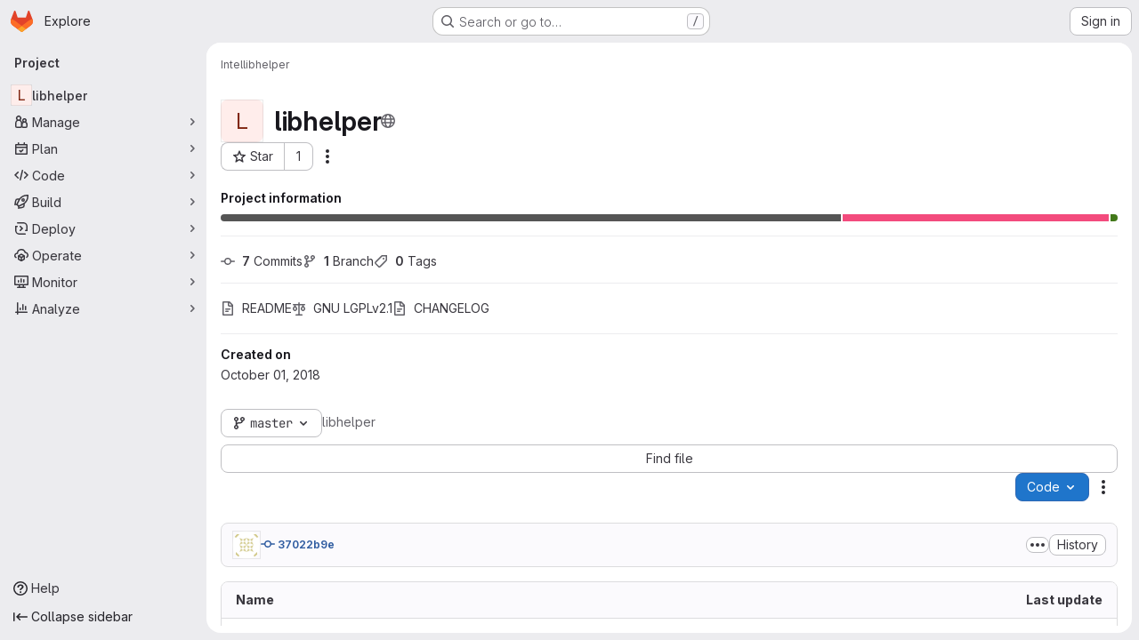

--- FILE ---
content_type: text/javascript; charset=utf-8
request_url: https://dev.iopsys.eu/assets/webpack/commons-pages.projects.blob.show-pages.projects.show-pages.projects.tree.show.de59950d.chunk.js
body_size: 42780
content:
(this.webpackJsonp=this.webpackJsonp||[]).push([["commons-pages.projects.blob.show-pages.projects.show-pages.projects.tree.show"],{"+MIs":function(e,t,n){"use strict";var i=n("yi8e"),r=n("J7NB"),a=n("CbCZ"),o=n("hxHM"),l=n("+wZC"),s=n("Jx7q"),d=n("9/Bc"),u=n("b49+"),c={props:{language:{type:String,required:!0},tokens:{type:Array,required:!0}}},h=n("tBpV"),m=Object(h.a)(c,(function(){var e=this,t=e._self._c;return t("span",{staticClass:"line",attrs:{lang:e.language}},[e._l(e.tokens,(function(n,i){return t("span",{key:i,class:n.class},[e._v(e._s(n.value))])})),e._v(" "),t("br")],2)}),[],!1,null,null,null).exports,f={components:{GlButton:a.a,GlTabs:o.a,GlTab:l.a,GlLink:s.a,GlBadge:d.a,DocLine:m,Markdown:u.a},props:{position:{type:Object,required:!0},data:{type:Object,required:!0},definitionPathPrefix:{type:String,required:!0},blobPath:{type:String,required:!0}},data:()=>({offsetLeft:0}),computed:{isCurrentDefinition(){return this.data.definitionLineNumber-1===this.position.lineIndex},positionStyles(){return{left:this.position.x-this.offsetLeft+"px",top:this.position.y+this.position.height+"px"}},definitionPath(){return this.data.definition_path?this.isDefinitionCurrentBlob?"#L"+this.data.definitionLineNumber:`${this.definitionPathPrefix}/${this.data.definition_path}`:null},isDefinitionCurrentBlob(){return 0===this.data.definition_path.indexOf(this.blobPath)},references(){return this.data.references||[]}},watch:{position:{handler(){var e=this;this.$nextTick((function(){return e.updateOffsetLeft()}))},deep:!0,immediate:!0}},methods:{updateOffsetLeft(){this.offsetLeft=Math.max(0,this.$el.offsetLeft+this.$el.offsetWidth-window.innerWidth+20)}}},p={components:{Popover:Object(h.a)(f,(function(){var e=this,t=e._self._c;return t("div",{staticClass:"popover code-navigation-popover popover-font-size-normal gl-popover bs-popover-bottom show",style:e.positionStyles},[t("div",{staticClass:"arrow",style:{left:e.offsetLeft+"px"}}),e._v(" "),t("gl-tabs",{attrs:{"content-class":"gl-py-0"}},[t("gl-tab",{attrs:{title:e.__("Definition")}},[t("div",{staticClass:"code-navigation-popover-container !gl-overflow-auto"},e._l(e.data.hover,(function(n,i){return t("div",{key:i,class:{"!gl-border-b !gl-border-b-gray-300":i!==e.data.hover.length-1}},[n.language?t("pre",{ref:"code-output",refInFor:!0,staticClass:"code code-syntax-highlight-theme highlight !gl-m-0 !gl-whitespace-normal !gl-border-0 !gl-bg-transparent"},e._l(n.tokens,(function(e,i){return t("doc-line",{key:i,attrs:{language:n.language,tokens:e}})})),1):t("markdown",{ref:"doc-output",refInFor:!0,staticClass:"gl-p-3",attrs:{markdown:n.value}})],1)})),0),e._v(" "),e.definitionPath||e.isCurrentDefinition?t("div",{staticClass:"popover-body !gl-border-t !gl-border-t-gray-300"},[e.isCurrentDefinition?t("span",{staticClass:"gl-text-base gl-font-bold"},[e._v("\n          "+e._s(e.s__("CodeIntelligence|This is the definition"))+"\n        ")]):t("gl-button",{staticClass:"gl-w-full",attrs:{href:e.definitionPath,target:e.isDefinitionCurrentBlob?null:"_blank",variant:"default","data-testid":"go-to-definition-btn"}},[e._v("\n          "+e._s(e.__("Go to definition"))+"\n        ")])],1):e._e()]),e._v(" "),t("gl-tab",{staticClass:"!gl-py-3",attrs:{"data-testid":"references-tab"},scopedSlots:e._u([{key:"title",fn:function(){return[e._v("\n        "+e._s(e.__("References"))+"\n        "),t("gl-badge",{staticClass:"gl-tab-counter-badge"},[e._v(e._s(e.references.length))])]},proxy:!0}])},[e._v(" "),e.references.length?e._l(e.references,(function(n,i){return t("div",{key:i,staticClass:"gl-dropdown-item"},[t("gl-link",{staticClass:"dropdown-item",attrs:{href:`${e.definitionPathPrefix}/${n.path}`,"data-testid":"reference-link"}},[e._v("\n            "+e._s(n.path)+"\n          ")])],1)})):t("p",{staticClass:"gl-my-4 gl-px-4"},[e._v("\n        "+e._s(e.s__("CodeNavigation|No references found"))+"\n      ")])],2)],1)],1)}),[],!1,null,null,null).exports},props:{codeNavigationPath:{type:String,required:!1,default:null},blobPath:{type:String,required:!1,default:null},pathPrefix:{type:String,required:!1,default:null},wrapTextNodes:{type:Boolean,required:!1,default:!1}},computed:{...Object(i.f)(["currentDefinition","currentDefinitionPosition","currentBlobPath","definitionPathPrefix","data"])},mounted(){if(this.codeNavigationPath&&this.blobPath&&this.pathPrefix){const e={blobs:[{path:this.blobPath,codeNavigationPath:this.codeNavigationPath}],definitionPathPrefix:this.pathPrefix,wrapTextNodes:this.wrapTextNodes};this.setInitialData(e)}this.body=document.body,r.a.$on("showBlobInteractionZones",this.showCodeNavigation),this.addGlobalEventListeners(),this.fetchData()},beforeDestroy(){r.a.$off("showBlobInteractionZones",this.showCodeNavigation),this.removeGlobalEventListeners()},methods:{...Object(i.c)(["fetchData","showDefinition","showBlobInteractionZones","setInitialData"]),showCodeNavigation(e){var t,n=this;if(null!==(t=this.data)&&void 0!==t&&t[e])this.showBlobInteractionZones(e);else{const t=this.$watch("data",(function(){t(),n.showBlobInteractionZones(e)}))}},addGlobalEventListeners(){this.body&&this.body.addEventListener("click",this.showDefinition)},removeGlobalEventListeners(){this.body&&this.body.removeEventListener("click",this.showDefinition)}}},b=Object(h.a)(p,(function(){var e=this._self._c;return this.currentDefinition?e("popover",{attrs:{position:this.currentDefinitionPosition,data:this.currentDefinition,"definition-path-prefix":this.definitionPathPrefix,"blob-path":this.currentBlobPath}}):this._e()}),[],!1,null,null,null);t.a=b.exports},"0ch9":function(e,t,n){"use strict";n.d(t,"n",(function(){return i})),n.d(t,"o",(function(){return r})),n.d(t,"C",(function(){return a})),n.d(t,"B",(function(){return o})),n.d(t,"A",(function(){return l})),n.d(t,"D",(function(){return s})),n.d(t,"j",(function(){return d})),n.d(t,"i",(function(){return u})),n.d(t,"h",(function(){return c})),n.d(t,"k",(function(){return h})),n.d(t,"g",(function(){return m})),n.d(t,"m",(function(){return f})),n.d(t,"l",(function(){return p})),n.d(t,"b",(function(){return b})),n.d(t,"a",(function(){return g})),n.d(t,"c",(function(){return v})),n.d(t,"r",(function(){return k})),n.d(t,"q",(function(){return y})),n.d(t,"s",(function(){return w})),n.d(t,"u",(function(){return P})),n.d(t,"t",(function(){return S})),n.d(t,"p",(function(){return j})),n.d(t,"x",(function(){return F})),n.d(t,"y",(function(){return N})),n.d(t,"w",(function(){return _})),n.d(t,"v",(function(){return T})),n.d(t,"z",(function(){return E})),n.d(t,"e",(function(){return B})),n.d(t,"f",(function(){return O})),n.d(t,"d",(function(){return C}));const i="mark",r="measure",a="snippet-view-app-start",o="snippet-edit-app-start",l="snippet-blobs-content-finished",s="snippet-blobs-content",d="mr-diffs-mark-file-tree-start",u="mr-diffs-mark-file-tree-end",c="mr-diffs-mark-diff-files-start",h="mr-diffs-mark-first-diff-file-shown",m="mr-diffs-mark-diff-files-end",f="mr-diffs-measure-file-tree-done",p="mr-diffs-measure-diff-files-done",b="commit-diffs-start-loading",g="commit-diffs-diff-files-shown",v="commit-diffs-list-loaded",k="pipelines-detail-links-mark-calculate-start",y="pipelines-detail-links-mark-calculate-end",w="Pipelines Detail Graph: Links Calculation",P="pipeline_graph_link_calculation_duration_seconds",S="pipeline_graph_links_total",j="pipeline_graph_links_per_job_ratio",F="blobviewer-load-viewer-start",N="blobviewer-switch-to-viewerr-start",_="blobviewer-load-viewer-finish",T="Repository File Viewer: loading the viewer",E="Repository File Viewer: switching the viewer",B="design-app-start",O="Design Management: Before the Vue app",C="Design Management: Single image preview"},"20aQ":function(e,t){var n={kind:"Document",definitions:[{kind:"OperationDefinition",operation:"query",name:{kind:"Name",value:"getBlobControls"},variableDefinitions:[{kind:"VariableDefinition",variable:{kind:"Variable",name:{kind:"Name",value:"projectPath"}},type:{kind:"NonNullType",type:{kind:"NamedType",name:{kind:"Name",value:"ID"}}},directives:[]},{kind:"VariableDefinition",variable:{kind:"Variable",name:{kind:"Name",value:"filePath"}},type:{kind:"NonNullType",type:{kind:"NamedType",name:{kind:"Name",value:"String"}}},directives:[]},{kind:"VariableDefinition",variable:{kind:"Variable",name:{kind:"Name",value:"ref"}},type:{kind:"NonNullType",type:{kind:"NamedType",name:{kind:"Name",value:"String"}}},directives:[]},{kind:"VariableDefinition",variable:{kind:"Variable",name:{kind:"Name",value:"refType"}},type:{kind:"NamedType",name:{kind:"Name",value:"RefType"}},directives:[]}],directives:[],selectionSet:{kind:"SelectionSet",selections:[{kind:"Field",name:{kind:"Name",value:"project"},arguments:[{kind:"Argument",name:{kind:"Name",value:"fullPath"},value:{kind:"Variable",name:{kind:"Name",value:"projectPath"}}}],directives:[],selectionSet:{kind:"SelectionSet",selections:[{kind:"Field",name:{kind:"Name",value:"__typename"},arguments:[],directives:[]},{kind:"Field",name:{kind:"Name",value:"id"},arguments:[],directives:[]},{kind:"Field",name:{kind:"Name",value:"userPermissions"},arguments:[],directives:[],selectionSet:{kind:"SelectionSet",selections:[{kind:"Field",name:{kind:"Name",value:"__typename"},arguments:[],directives:[]},{kind:"Field",name:{kind:"Name",value:"pushCode"},arguments:[],directives:[]},{kind:"Field",name:{kind:"Name",value:"downloadCode"},arguments:[],directives:[]},{kind:"Field",name:{kind:"Name",value:"createMergeRequestIn"},arguments:[],directives:[]},{kind:"Field",name:{kind:"Name",value:"forkProject"},arguments:[],directives:[]}]}},{kind:"Field",name:{kind:"Name",value:"repository"},arguments:[],directives:[],selectionSet:{kind:"SelectionSet",selections:[{kind:"Field",name:{kind:"Name",value:"__typename"},arguments:[],directives:[]},{kind:"Field",name:{kind:"Name",value:"empty"},arguments:[],directives:[]},{kind:"Field",name:{kind:"Name",value:"blobs"},arguments:[{kind:"Argument",name:{kind:"Name",value:"paths"},value:{kind:"ListValue",values:[{kind:"Variable",name:{kind:"Name",value:"filePath"}}]}},{kind:"Argument",name:{kind:"Name",value:"ref"},value:{kind:"Variable",name:{kind:"Name",value:"ref"}}},{kind:"Argument",name:{kind:"Name",value:"refType"},value:{kind:"Variable",name:{kind:"Name",value:"refType"}}}],directives:[],selectionSet:{kind:"SelectionSet",selections:[{kind:"Field",name:{kind:"Name",value:"__typename"},arguments:[],directives:[]},{kind:"Field",name:{kind:"Name",value:"nodes"},arguments:[],directives:[],selectionSet:{kind:"SelectionSet",selections:[{kind:"Field",name:{kind:"Name",value:"__typename"},arguments:[],directives:[]},{kind:"Field",name:{kind:"Name",value:"id"},arguments:[],directives:[]},{kind:"Field",name:{kind:"Name",value:"name"},arguments:[],directives:[]},{kind:"Field",name:{kind:"Name",value:"blamePath"},arguments:[],directives:[]},{kind:"Field",name:{kind:"Name",value:"permalinkPath"},arguments:[],directives:[]},{kind:"Field",name:{kind:"Name",value:"storedExternally"},arguments:[],directives:[]},{kind:"Field",name:{kind:"Name",value:"externalStorage"},arguments:[],directives:[]},{kind:"Field",name:{kind:"Name",value:"environmentFormattedExternalUrl"},arguments:[],directives:[]},{kind:"Field",name:{kind:"Name",value:"environmentExternalUrlForRouteMap"},arguments:[],directives:[]},{kind:"Field",name:{kind:"Name",value:"path"},arguments:[],directives:[]},{kind:"Field",name:{kind:"Name",value:"rawPath"},arguments:[],directives:[]},{kind:"Field",name:{kind:"Name",value:"rawTextBlob"},arguments:[],directives:[]},{kind:"Field",name:{kind:"Name",value:"archived"},arguments:[],directives:[]},{kind:"Field",name:{kind:"Name",value:"replacePath"},arguments:[],directives:[]},{kind:"Field",name:{kind:"Name",value:"webPath"},arguments:[],directives:[]},{kind:"Field",name:{kind:"Name",value:"canCurrentUserPushToBranch"},arguments:[],directives:[]},{kind:"Field",name:{kind:"Name",value:"canModifyBlob"},arguments:[],directives:[]},{kind:"Field",name:{kind:"Name",value:"canModifyBlobWithWebIde"},arguments:[],directives:[]},{kind:"Field",name:{kind:"Name",value:"forkAndViewPath"},arguments:[],directives:[]},{kind:"Field",name:{kind:"Name",value:"editBlobPath"},arguments:[],directives:[]},{kind:"Field",name:{kind:"Name",value:"ideEditPath"},arguments:[],directives:[]},{kind:"Field",name:{kind:"Name",value:"pipelineEditorPath"},arguments:[],directives:[]},{kind:"Field",name:{kind:"Name",value:"gitpodBlobUrl"},arguments:[],directives:[]},{kind:"Field",name:{kind:"Name",value:"simpleViewer"},arguments:[],directives:[],selectionSet:{kind:"SelectionSet",selections:[{kind:"Field",name:{kind:"Name",value:"__typename"},arguments:[],directives:[]},{kind:"Field",name:{kind:"Name",value:"fileType"},arguments:[],directives:[]},{kind:"Field",name:{kind:"Name",value:"tooLarge"},arguments:[],directives:[]},{kind:"Field",name:{kind:"Name",value:"type"},arguments:[],directives:[]},{kind:"Field",name:{kind:"Name",value:"renderError"},arguments:[],directives:[]}]}},{kind:"Field",name:{kind:"Name",value:"richViewer"},arguments:[],directives:[],selectionSet:{kind:"SelectionSet",selections:[{kind:"Field",name:{kind:"Name",value:"__typename"},arguments:[],directives:[]},{kind:"Field",name:{kind:"Name",value:"fileType"},arguments:[],directives:[]},{kind:"Field",name:{kind:"Name",value:"tooLarge"},arguments:[],directives:[]},{kind:"Field",name:{kind:"Name",value:"type"},arguments:[],directives:[]},{kind:"Field",name:{kind:"Name",value:"renderError"},arguments:[],directives:[]}]}}]}}]}}]}}]}}]}}],loc:{start:0,end:1303}};n.loc.source={body:"query getBlobControls($projectPath: ID!, $filePath: String!, $ref: String!, $refType: RefType) {\n  project(fullPath: $projectPath) {\n    __typename\n    id\n    userPermissions {\n      __typename\n      pushCode\n      downloadCode\n      createMergeRequestIn\n      forkProject\n    }\n    repository {\n      __typename\n      empty\n      blobs(paths: [$filePath], ref: $ref, refType: $refType) {\n        __typename\n        nodes {\n          __typename\n          id\n          name\n          blamePath\n          permalinkPath\n          storedExternally\n          externalStorage\n          environmentFormattedExternalUrl\n          environmentExternalUrlForRouteMap\n          path\n          rawPath\n          rawTextBlob\n          archived\n          replacePath\n          webPath\n          canCurrentUserPushToBranch\n          canModifyBlob\n          canModifyBlobWithWebIde\n          forkAndViewPath\n          editBlobPath\n          ideEditPath\n          pipelineEditorPath\n          gitpodBlobUrl\n          simpleViewer {\n            __typename\n            fileType\n            tooLarge\n            type\n            renderError\n          }\n          richViewer {\n            __typename\n            fileType\n            tooLarge\n            type\n            renderError\n          }\n        }\n      }\n    }\n  }\n}\n",name:"GraphQL request",locationOffset:{line:1,column:1}};var i={};function r(e,t){for(var n=0;n<e.definitions.length;n++){var i=e.definitions[n];if(i.name&&i.name.value==t)return i}}n.definitions.forEach((function(e){if(e.name){var t=new Set;!function e(t,n){if("FragmentSpread"===t.kind)n.add(t.name.value);else if("VariableDefinition"===t.kind){var i=t.type;"NamedType"===i.kind&&n.add(i.name.value)}t.selectionSet&&t.selectionSet.selections.forEach((function(t){e(t,n)})),t.variableDefinitions&&t.variableDefinitions.forEach((function(t){e(t,n)})),t.definitions&&t.definitions.forEach((function(t){e(t,n)}))}(e,t),i[e.name.value]=t}})),e.exports=n,e.exports.getBlobControls=function(e,t){var n={kind:e.kind,definitions:[r(e,t)]};e.hasOwnProperty("loc")&&(n.loc=e.loc);var a=i[t]||new Set,o=new Set,l=new Set;for(a.forEach((function(e){l.add(e)}));l.size>0;){var s=l;l=new Set,s.forEach((function(e){o.has(e)||(o.add(e),(i[e]||new Set).forEach((function(e){l.add(e)})))}))}return o.forEach((function(t){var i=r(e,t);i&&n.definitions.push(i)})),n}(n,"getBlobControls")},FIKT:function(e,t){var n={kind:"Document",definitions:[{kind:"OperationDefinition",operation:"query",name:{kind:"Name",value:"getProjectShortPath"},variableDefinitions:[],directives:[],selectionSet:{kind:"SelectionSet",selections:[{kind:"Field",name:{kind:"Name",value:"projectShortPath"},arguments:[],directives:[{kind:"Directive",name:{kind:"Name",value:"client"},arguments:[]}]}]}}],loc:{start:0,end:57}};n.loc.source={body:"query getProjectShortPath {\n  projectShortPath @client\n}\n",name:"GraphQL request",locationOffset:{line:1,column:1}};var i={};function r(e,t){for(var n=0;n<e.definitions.length;n++){var i=e.definitions[n];if(i.name&&i.name.value==t)return i}}n.definitions.forEach((function(e){if(e.name){var t=new Set;!function e(t,n){if("FragmentSpread"===t.kind)n.add(t.name.value);else if("VariableDefinition"===t.kind){var i=t.type;"NamedType"===i.kind&&n.add(i.name.value)}t.selectionSet&&t.selectionSet.selections.forEach((function(t){e(t,n)})),t.variableDefinitions&&t.variableDefinitions.forEach((function(t){e(t,n)})),t.definitions&&t.definitions.forEach((function(t){e(t,n)}))}(e,t),i[e.name.value]=t}})),e.exports=n,e.exports.getProjectShortPath=function(e,t){var n={kind:e.kind,definitions:[r(e,t)]};e.hasOwnProperty("loc")&&(n.loc=e.loc);var a=i[t]||new Set,o=new Set,l=new Set;for(a.forEach((function(e){l.add(e)}));l.size>0;){var s=l;l=new Set,s.forEach((function(e){o.has(e)||(o.add(e),(i[e]||new Set).forEach((function(e){l.add(e)})))}))}return o.forEach((function(t){var i=r(e,t);i&&n.definitions.push(i)})),n}(n,"getProjectShortPath")},GRMX:function(e,t,n){(e.exports=n("VNgF")(!1)).push([e.i,"\n/* This is to override a margin caused by bootstrap */\n.non-gfm-markdown-block[data-v-0181bc3c] {\n[data-v-0181bc3c] p:last-of-type {\n    margin-bottom: 0;\n}\n  /* All code blocks here should break to avoid overflow issues in consumer components */\n[data-v-0181bc3c] code {\n    word-break: break-all;\n}\n[data-v-0181bc3c] pre {\n    white-space: pre-wrap;\n}\n}\n",""])},ITU6:function(e,t,n){"use strict";n.d(t,"a",(function(){return r}));const i=["heads","tags"],r=function(e){if(!e)return null;const t=i.find((function(t){return t===(null==e?void 0:e.toLowerCase())}));return(null==t?void 0:t.toUpperCase())||null}},Ly6N:function(e,t,n){"use strict";n.d(t,"a",(function(){return i}));const i=function({newWorkspacePath:e}={}){return{newWorkspacePath:e}}},OGDS:function(e,t){var n={kind:"Document",definitions:[{kind:"FragmentDefinition",name:{kind:"Name",value:"TreeEntry"},typeCondition:{kind:"NamedType",name:{kind:"Name",value:"Entry"}},directives:[],selectionSet:{kind:"SelectionSet",selections:[{kind:"Field",name:{kind:"Name",value:"__typename"},arguments:[],directives:[]},{kind:"Field",name:{kind:"Name",value:"id"},arguments:[],directives:[]},{kind:"Field",name:{kind:"Name",value:"sha"},arguments:[],directives:[]},{kind:"Field",name:{kind:"Name",value:"name"},arguments:[],directives:[]},{kind:"Field",name:{kind:"Name",value:"flatPath"},arguments:[],directives:[]},{kind:"Field",name:{kind:"Name",value:"type"},arguments:[],directives:[]},{kind:"Field",name:{kind:"Name",value:"path"},arguments:[],directives:[]}]}},{kind:"OperationDefinition",operation:"query",name:{kind:"Name",value:"getPaginatedTree"},variableDefinitions:[{kind:"VariableDefinition",variable:{kind:"Variable",name:{kind:"Name",value:"projectPath"}},type:{kind:"NonNullType",type:{kind:"NamedType",name:{kind:"Name",value:"ID"}}},directives:[]},{kind:"VariableDefinition",variable:{kind:"Variable",name:{kind:"Name",value:"path"}},type:{kind:"NamedType",name:{kind:"Name",value:"String"}},directives:[]},{kind:"VariableDefinition",variable:{kind:"Variable",name:{kind:"Name",value:"ref"}},type:{kind:"NonNullType",type:{kind:"NamedType",name:{kind:"Name",value:"String"}}},directives:[]},{kind:"VariableDefinition",variable:{kind:"Variable",name:{kind:"Name",value:"nextPageCursor"}},type:{kind:"NamedType",name:{kind:"Name",value:"String"}},directives:[]},{kind:"VariableDefinition",variable:{kind:"Variable",name:{kind:"Name",value:"refType"}},type:{kind:"NamedType",name:{kind:"Name",value:"RefType"}},directives:[]}],directives:[],selectionSet:{kind:"SelectionSet",selections:[{kind:"Field",name:{kind:"Name",value:"project"},arguments:[{kind:"Argument",name:{kind:"Name",value:"fullPath"},value:{kind:"Variable",name:{kind:"Name",value:"projectPath"}}}],directives:[],selectionSet:{kind:"SelectionSet",selections:[{kind:"Field",name:{kind:"Name",value:"id"},arguments:[],directives:[]},{kind:"Field",name:{kind:"Name",value:"__typename"},arguments:[],directives:[]},{kind:"Field",name:{kind:"Name",value:"repository"},arguments:[],directives:[],selectionSet:{kind:"SelectionSet",selections:[{kind:"Field",name:{kind:"Name",value:"__typename"},arguments:[],directives:[]},{kind:"Field",name:{kind:"Name",value:"paginatedTree"},arguments:[{kind:"Argument",name:{kind:"Name",value:"path"},value:{kind:"Variable",name:{kind:"Name",value:"path"}}},{kind:"Argument",name:{kind:"Name",value:"ref"},value:{kind:"Variable",name:{kind:"Name",value:"ref"}}},{kind:"Argument",name:{kind:"Name",value:"refType"},value:{kind:"Variable",name:{kind:"Name",value:"refType"}}},{kind:"Argument",name:{kind:"Name",value:"after"},value:{kind:"Variable",name:{kind:"Name",value:"nextPageCursor"}}}],directives:[],selectionSet:{kind:"SelectionSet",selections:[{kind:"Field",name:{kind:"Name",value:"__typename"},arguments:[],directives:[]},{kind:"Field",name:{kind:"Name",value:"pageInfo"},arguments:[],directives:[],selectionSet:{kind:"SelectionSet",selections:[{kind:"Field",name:{kind:"Name",value:"__typename"},arguments:[],directives:[]},{kind:"Field",name:{kind:"Name",value:"endCursor"},arguments:[],directives:[]},{kind:"Field",name:{kind:"Name",value:"startCursor"},arguments:[],directives:[]},{kind:"Field",name:{kind:"Name",value:"hasNextPage"},arguments:[],directives:[]}]}},{kind:"Field",name:{kind:"Name",value:"nodes"},arguments:[],directives:[],selectionSet:{kind:"SelectionSet",selections:[{kind:"Field",name:{kind:"Name",value:"__typename"},arguments:[],directives:[]},{kind:"Field",name:{kind:"Name",value:"trees"},arguments:[],directives:[],selectionSet:{kind:"SelectionSet",selections:[{kind:"Field",name:{kind:"Name",value:"__typename"},arguments:[],directives:[]},{kind:"Field",name:{kind:"Name",value:"nodes"},arguments:[],directives:[],selectionSet:{kind:"SelectionSet",selections:[{kind:"FragmentSpread",name:{kind:"Name",value:"TreeEntry"},directives:[]},{kind:"Field",name:{kind:"Name",value:"webPath"},arguments:[],directives:[]}]}}]}},{kind:"Field",name:{kind:"Name",value:"submodules"},arguments:[],directives:[],selectionSet:{kind:"SelectionSet",selections:[{kind:"Field",name:{kind:"Name",value:"__typename"},arguments:[],directives:[]},{kind:"Field",name:{kind:"Name",value:"nodes"},arguments:[],directives:[],selectionSet:{kind:"SelectionSet",selections:[{kind:"FragmentSpread",name:{kind:"Name",value:"TreeEntry"},directives:[]},{kind:"Field",name:{kind:"Name",value:"webUrl"},arguments:[],directives:[]},{kind:"Field",name:{kind:"Name",value:"treeUrl"},arguments:[],directives:[]}]}}]}},{kind:"Field",name:{kind:"Name",value:"blobs"},arguments:[],directives:[],selectionSet:{kind:"SelectionSet",selections:[{kind:"Field",name:{kind:"Name",value:"__typename"},arguments:[],directives:[]},{kind:"Field",name:{kind:"Name",value:"nodes"},arguments:[],directives:[],selectionSet:{kind:"SelectionSet",selections:[{kind:"FragmentSpread",name:{kind:"Name",value:"TreeEntry"},directives:[]},{kind:"Field",name:{kind:"Name",value:"mode"},arguments:[],directives:[]},{kind:"Field",name:{kind:"Name",value:"webPath"},arguments:[],directives:[]},{kind:"Field",name:{kind:"Name",value:"lfsOid"},arguments:[],directives:[]}]}}]}}]}}]}}]}}]}}]}}],loc:{start:0,end:1070}};n.loc.source={body:"fragment TreeEntry on Entry {\n  __typename\n  id\n  sha\n  name\n  flatPath\n  type\n  path\n}\n\nquery getPaginatedTree(\n  $projectPath: ID!\n  $path: String\n  $ref: String!\n  $nextPageCursor: String\n  $refType: RefType\n) {\n  project(fullPath: $projectPath) {\n    id\n    __typename\n    repository {\n      __typename\n      paginatedTree(path: $path, ref: $ref, refType: $refType, after: $nextPageCursor) {\n        __typename\n        pageInfo {\n          __typename\n          endCursor\n          startCursor\n          hasNextPage\n        }\n        nodes {\n          __typename\n          trees {\n            __typename\n            nodes {\n              ...TreeEntry\n              webPath\n            }\n          }\n          submodules {\n            __typename\n            nodes {\n              ...TreeEntry\n              webUrl\n              treeUrl\n            }\n          }\n          blobs {\n            __typename\n            nodes {\n              ...TreeEntry\n              mode\n              webPath\n              lfsOid\n            }\n          }\n        }\n      }\n    }\n  }\n}\n",name:"GraphQL request",locationOffset:{line:1,column:1}};var i={};function r(e,t){for(var n=0;n<e.definitions.length;n++){var i=e.definitions[n];if(i.name&&i.name.value==t)return i}}function a(e,t){var n={kind:e.kind,definitions:[r(e,t)]};e.hasOwnProperty("loc")&&(n.loc=e.loc);var a=i[t]||new Set,o=new Set,l=new Set;for(a.forEach((function(e){l.add(e)}));l.size>0;){var s=l;l=new Set,s.forEach((function(e){o.has(e)||(o.add(e),(i[e]||new Set).forEach((function(e){l.add(e)})))}))}return o.forEach((function(t){var i=r(e,t);i&&n.definitions.push(i)})),n}n.definitions.forEach((function(e){if(e.name){var t=new Set;!function e(t,n){if("FragmentSpread"===t.kind)n.add(t.name.value);else if("VariableDefinition"===t.kind){var i=t.type;"NamedType"===i.kind&&n.add(i.name.value)}t.selectionSet&&t.selectionSet.selections.forEach((function(t){e(t,n)})),t.variableDefinitions&&t.variableDefinitions.forEach((function(t){e(t,n)})),t.definitions&&t.definitions.forEach((function(t){e(t,n)}))}(e,t),i[e.name.value]=t}})),e.exports=n,e.exports.TreeEntry=a(n,"TreeEntry"),e.exports.getPaginatedTree=a(n,"getPaginatedTree")},OgoU:function(e,t,n){"use strict";var i={name:"CodeBlock",props:{code:{type:String,required:!1,default:""},maxHeight:{type:String,required:!1,default:"initial"}},computed:{styleObject(){const{maxHeight:e}=this;return"initial"!==e?{maxHeight:e,overflowY:"auto"}:null}}},r=n("tBpV"),a=Object(r.a)(i,(function(){var e=this,t=e._self._c;return t("pre",{staticClass:"code-block rounded code code-syntax-highlight-theme",style:e.styleObject},[e._t("default",(function(){return[t("code",{staticClass:"gl-block"},[e._v(e._s(e.code))])]}))],2)}),[],!1,null,null,null);t.a=a.exports},QJd2:function(e,t,n){"use strict";var i=n("ewH8"),r=n("GiFX"),a=n("5v28"),o=n("2ibD"),l=(n("B++/"),n("z6RN"),n("47t/"),n("v2fZ"),n("ZzK0"),n("BzOf"),n("b9Gi")),s=n("zbdB"),d=n("3twG"),u=n("k6Do"),c=n.n(u),h=n("h6C7"),m=n.n(h),f=n("f/vg"),p=n.n(f);const b={},g={};let v,k,y;function w(e){k=e||null}function P(e,t,n,i=null,r=null){r&&(v=r),y&&y===t||w(null),y=t;const a=Number(n);if(!k&&a>v)return w(a-25),Promise.resolve();if(i&&(g[t]?g[t].push(i):g[t]=[i]),b[t])return b[t];const{projectPath:u}=e.readQuery({query:m.a}),{escapedRef:h}=e.readQuery({query:p.a});return b[t]=o.a.get(`${gon.relative_url_root}/${u}/-/refs/${h}/logs_tree/${encodeURIComponent(t.replace(/^\//,""))}`,{params:{format:"json",offset:k||n}}).then((function({data:n,headers:i}){const r=i["more-logs-offset"],a=e.readQuery({query:c.a}),o=Object(l.a)(a,(function(e){e.commits.push(...Object(s.a)(n,t))}));e.writeQuery({query:c.a,data:o}),g[t].forEach((function(e){return function(e,t,{resolve:n,entry:i}){const r=e.find((function(e){return e.filePath===Object(d.C)(t,i.name)}));r&&n(r)}(o.commits,t,e)})),delete b[t],r?(w(null),P(e,t,r)):(delete g[t],v=null,w(null))})),b[t]}i.default.use(r.a);const S=Object(a.d)({Query:{commit:(e,{path:t,fileName:n,maxOffset:i})=>new Promise((function(e){P(S,t,"0",{resolve:e,entry:{name:n}},i)})),readme:(e,{url:t})=>o.a.get(t,{params:{format:"json",viewer:"rich"}}).then((function({data:e}){return{...e,__typename:"ReadmeFile"}}))}},{cacheConfig:{typePolicies:{Project:{fields:{userPermissions:{merge:!0}}}},dataIdFromObject:function(e){switch(e.__typename){case"TreeEntry":case"Submodule":case"Blob":return`${encodeURIComponent(e.flatPath)}-${e.id}`;default:return e.id||e._id}}}});t.a=new r.a({defaultClient:S})},SXCz:function(e,t,n){"use strict";n("UezY"),n("z6RN"),n("hG7+"),n("RFHG"),n("xuo1"),n("3UXl"),n("iyoE");var i=n("m0YE"),r=n("3twG"),a=n("jEr0"),o=n("FIKT"),l=n.n(o),s={components:{GlBreadcrumb:i.a},apollo:{projectShortPath:{query:l.a}},mixins:[a.a],inject:{projectRootPath:{default:""}},props:{currentPath:{type:String,required:!1,default:""},refType:{type:String,required:!1,default:null}},data:()=>({projectShortPath:""}),computed:{currentDirectoryPath(){const e=this.currentPath.split("/").filter((function(e){return e}));return this.isBlobPath&&e.pop(),Object(r.C)(...e)},pathLinks(){var e=this;return this.currentPath.split("/").filter((function(e){return""!==e})).reduce((function(t,n,i){const a=Object(r.C)(i>0?t[i].path:"",Object(r.n)(n)),o=i===e.currentPath.split("/").length-1,l=e.isBlobPath&&o?"/-/blob/"+Object(r.C)(e.escapedRef,a):"/-/tree/"+Object(r.C)(e.escapedRef,a);return t.concat({name:n,path:a,to:Object(r.h)({path:l,refType:e.refType})})}),[{name:this.projectShortPath,path:"/",to:Object(r.h)({path:Object(r.C)("/-/tree",this.escapedRef),refType:this.refType})}])},isBlobPath(){return["blobPath","blobPathDecoded","blobPathEncoded"].includes(this.$route.name)},hasCurrentPath(){var e;return Boolean(null===(e=this.currentPath)||void 0===e?void 0:e.trim().length)},crumbs(){return this.pathLinks.map((function({name:e,url:t,...n}){return{text:e,href:t,...n}}))}}},d=n("tBpV"),u=Object(d.a)(s,(function(){var e=this._self._c;return e("div",{staticClass:"repo-breadcrumb gl-flex-grow"},[e("gl-breadcrumb",{staticClass:"breadcrumb-item",attrs:{items:this.crumbs,"data-current-path":this.currentDirectoryPath,"aria-label":this.__("Files breadcrumb"),"show-clipboard-button":this.hasCurrentPath,"path-to-copy":this.currentPath,"clipboard-tooltip-text":this.__("Copy file path"),size:"md"}})],1)}),[],!1,null,null,null);t.a=u.exports},U5ZW:function(e,t,n){"use strict";n.d(t,"a",(function(){return i}));n("lFMf"),n("gOHk"),n("c9hT");function i(){const{url:e}=gon.sourcegraph||{};if(!e)return;const t=new URL("/assets/webpack/sourcegraph/0.0.95/",window.location.href),n=new URL("scripts/integration.bundle.js",t).href;window.SOURCEGRAPH_ASSETS_URL=t.href,window.SOURCEGRAPH_URL=e,window.SOURCEGRAPH_INTEGRATION="gitlab-integration",function(e){const t=document.createElement("script");t.type="application/javascript",t.src=e,t.defer=!0,document.head.appendChild(t)}(n)}},UAFW:function(e,t,n){var i={kind:"Document",definitions:[{kind:"OperationDefinition",operation:"query",name:{kind:"Name",value:"getProjectInfoEE"},variableDefinitions:[{kind:"VariableDefinition",variable:{kind:"Variable",name:{kind:"Name",value:"projectPath"}},type:{kind:"NonNullType",type:{kind:"NamedType",name:{kind:"Name",value:"ID"}}},directives:[]}],directives:[],selectionSet:{kind:"SelectionSet",selections:[{kind:"Field",name:{kind:"Name",value:"project"},arguments:[{kind:"Argument",name:{kind:"Name",value:"fullPath"},value:{kind:"Variable",name:{kind:"Name",value:"projectPath"}}}],directives:[],selectionSet:{kind:"SelectionSet",selections:[{kind:"Field",name:{kind:"Name",value:"id"},arguments:[],directives:[]},{kind:"Field",name:{kind:"Name",value:"userPermissions"},arguments:[],directives:[],selectionSet:{kind:"SelectionSet",selections:[{kind:"Field",name:{kind:"Name",value:"pushCode"},arguments:[],directives:[]},{kind:"Field",name:{kind:"Name",value:"downloadCode"},arguments:[],directives:[]},{kind:"Field",name:{kind:"Name",value:"createMergeRequestIn"},arguments:[],directives:[]},{kind:"Field",name:{kind:"Name",value:"forkProject"},arguments:[],directives:[]},{kind:"Field",name:{kind:"Name",value:"createPathLock"},arguments:[],directives:[]}]}},{kind:"FragmentSpread",name:{kind:"Name",value:"ProjectPathLocksFragment"},directives:[]}]}}]}}],loc:{start:0,end:314}};i.loc.source={body:'#import "ee/repository/queries/path_locks.fragment.graphql"\n\nquery getProjectInfoEE($projectPath: ID!) {\n  project(fullPath: $projectPath) {\n    id\n    userPermissions {\n      pushCode\n      downloadCode\n      createMergeRequestIn\n      forkProject\n      createPathLock\n    }\n    ...ProjectPathLocksFragment\n  }\n}\n',name:"GraphQL request",locationOffset:{line:1,column:1}};var r={};i.definitions=i.definitions.concat(n("mEyd").definitions.filter((function(e){if("FragmentDefinition"!==e.kind)return!0;var t=e.name.value;return!r[t]&&(r[t]=!0,!0)})));var a={};function o(e,t){for(var n=0;n<e.definitions.length;n++){var i=e.definitions[n];if(i.name&&i.name.value==t)return i}}i.definitions.forEach((function(e){if(e.name){var t=new Set;!function e(t,n){if("FragmentSpread"===t.kind)n.add(t.name.value);else if("VariableDefinition"===t.kind){var i=t.type;"NamedType"===i.kind&&n.add(i.name.value)}t.selectionSet&&t.selectionSet.selections.forEach((function(t){e(t,n)})),t.variableDefinitions&&t.variableDefinitions.forEach((function(t){e(t,n)})),t.definitions&&t.definitions.forEach((function(t){e(t,n)}))}(e,t),a[e.name.value]=t}})),e.exports=i,e.exports.getProjectInfoEE=function(e,t){var n={kind:e.kind,definitions:[o(e,t)]};e.hasOwnProperty("loc")&&(n.loc=e.loc);var i=a[t]||new Set,r=new Set,l=new Set;for(i.forEach((function(e){l.add(e)}));l.size>0;){var s=l;l=new Set,s.forEach((function(e){r.has(e)||(r.add(e),(a[e]||new Set).forEach((function(e){l.add(e)})))}))}return r.forEach((function(t){var i=o(e,t);i&&n.definitions.push(i)})),n}(i,"getProjectInfoEE")},VIIM:function(e,t){var n={kind:"Document",definitions:[{kind:"OperationDefinition",operation:"query",name:{kind:"Name",value:"getConfiguredFlows"},variableDefinitions:[{kind:"VariableDefinition",variable:{kind:"Variable",name:{kind:"Name",value:"projectId"}},type:{kind:"NamedType",name:{kind:"Name",value:"ProjectID"}},directives:[]},{kind:"VariableDefinition",variable:{kind:"Variable",name:{kind:"Name",value:"foundationalFlowReference"}},type:{kind:"NamedType",name:{kind:"Name",value:"String"}},directives:[]}],directives:[],selectionSet:{kind:"SelectionSet",selections:[{kind:"Field",name:{kind:"Name",value:"aiCatalogConfiguredItems"},arguments:[{kind:"Argument",name:{kind:"Name",value:"projectId"},value:{kind:"Variable",name:{kind:"Name",value:"projectId"}}},{kind:"Argument",name:{kind:"Name",value:"itemTypes"},value:{kind:"ListValue",values:[{kind:"EnumValue",value:"FLOW"}]}},{kind:"Argument",name:{kind:"Name",value:"foundationalFlowReference"},value:{kind:"Variable",name:{kind:"Name",value:"foundationalFlowReference"}}}],directives:[],selectionSet:{kind:"SelectionSet",selections:[{kind:"Field",name:{kind:"Name",value:"nodes"},arguments:[],directives:[],selectionSet:{kind:"SelectionSet",selections:[{kind:"Field",name:{kind:"Name",value:"id"},arguments:[],directives:[]}]}}]}}]}}],loc:{start:0,end:259}};n.loc.source={body:"query getConfiguredFlows($projectId: ProjectID, $foundationalFlowReference: String) {\n  aiCatalogConfiguredItems(\n    projectId: $projectId\n    itemTypes: [FLOW]\n    foundationalFlowReference: $foundationalFlowReference\n  ) {\n    nodes {\n      id\n    }\n  }\n}\n",name:"GraphQL request",locationOffset:{line:1,column:1}};var i={};function r(e,t){for(var n=0;n<e.definitions.length;n++){var i=e.definitions[n];if(i.name&&i.name.value==t)return i}}n.definitions.forEach((function(e){if(e.name){var t=new Set;!function e(t,n){if("FragmentSpread"===t.kind)n.add(t.name.value);else if("VariableDefinition"===t.kind){var i=t.type;"NamedType"===i.kind&&n.add(i.name.value)}t.selectionSet&&t.selectionSet.selections.forEach((function(t){e(t,n)})),t.variableDefinitions&&t.variableDefinitions.forEach((function(t){e(t,n)})),t.definitions&&t.definitions.forEach((function(t){e(t,n)}))}(e,t),i[e.name.value]=t}})),e.exports=n,e.exports.getConfiguredFlows=function(e,t){var n={kind:e.kind,definitions:[r(e,t)]};e.hasOwnProperty("loc")&&(n.loc=e.loc);var a=i[t]||new Set,o=new Set,l=new Set;for(a.forEach((function(e){l.add(e)}));l.size>0;){var s=l;l=new Set,s.forEach((function(e){o.has(e)||(o.add(e),(i[e]||new Set).forEach((function(e){l.add(e)})))}))}return o.forEach((function(t){var i=r(e,t);i&&n.definitions.push(i)})),n}(n,"getConfiguredFlows")},"b49+":function(e,t,n){"use strict";n("v2fZ");var i=n("Idki"),r=n("mQrz"),a=n("Mp8J"),o=n("D+x4"),l=n("0AwG"),s=n("/lV4"),d=n("rgLS"),u={components:{CodeBlockHighlighted:r.a,SimpleCopyButton:d.a},directives:{SafeHtml:a.a},props:{markdown:{type:String,required:!0}},data:()=>({hoverMap:{}}),computed:{markdownBlocks(){const e=i.marked.lexer(this.markdown),t=[];for(const n of e){const e=t[t.length-1];"code"===n.type?t.push(n):"markdown"===(null==e?void 0:e.type)?e.raw+=n.raw:t.push({type:"markdown",raw:n.raw})}return t}},methods:{getSafeHtml:e=>Object(o.b)(i.marked.parse(e),l.B),setHoverOn(e){this.hoverMap={...this.hoverMap,[e]:!0}},setHoverOff(e){this.hoverMap={...this.hoverMap,[e]:!1}},isLastElement(e){return e===this.markdownBlocks.length-1}},safeHtmlConfig:{ADD_TAGS:["use","gl-emoji","copy-code"]},i18n:{copyCodeTitle:Object(s.a)("Copy code")},fallbackLanguage:"text"},c=n("LPAU"),h=n.n(c),m=n("GRMX"),f=n.n(m),p={insert:"head",singleton:!1},b=(h()(f.a,p),f.a.locals,n("tBpV")),g=Object(b.a)(u,(function(){var e=this,t=e._self._c;return t("div",[e._l(e.markdownBlocks,(function(n,i){return["code"===n.type?t("div",{key:"code-"+i,class:{"gl-relative":!0,"gl-mb-4":!e.isLastElement(i)},attrs:{"data-testid":"code-block-wrapper"},on:{mouseenter:function(t){return e.setHoverOn("code-"+i)},mouseleave:function(t){return e.setHoverOff("code-"+i)}}},[e.hoverMap["code-"+i]?t("simple-copy-button",{staticClass:"gl-absolute gl-right-3 gl-top-3 gl-z-1 gl-duration-medium",attrs:{title:e.$options.i18n.copyCodeTitle,text:n.text}}):e._e(),e._v(" "),t("code-block-highlighted",{staticClass:"gl-border gl-mb-0 gl-overflow-y-auto !gl-rounded-none gl-p-4",attrs:{language:n.lang||e.$options.fallbackLanguage,code:n.text}})],1):t("div",{directives:[{name:"safe-html",rawName:"v-safe-html:[$options.safeHtmlConfig]",value:e.getSafeHtml(n.raw),expression:"getSafeHtml(block.raw)",arg:e.$options.safeHtmlConfig}],key:"text-"+i,class:{"non-gfm-markdown-block":!0,"gl-mb-4":!e.isLastElement(i)},attrs:{"data-testid":"non-code-markdown"}})]}))],2)}),[],!1,null,"0181bc3c",null);t.a=g.exports},b9Pe:function(e,t,n){"use strict";n.d(t,"a",(function(){return o}));var i=n("8T/f"),r=n("ewH8"),a=n("ww+U");const o=Object(i.c)("mainContainerStore",(function(){const e=Object(r.ref)(a.a.getBreakpointSize()),t=Object(r.computed)((function(){return["xs","sm"].includes(e.value)})),n=Object(r.computed)((function(){return["md","lg"].includes(e.value)})),i=Object(r.computed)((function(){return"xl"===e.value}));return a.a.addResizeListener((function(){e.value=a.a.getBreakpointSize()})),{isCompact:t,isIntermediate:n,isWide:i,_setCurrentBreakpoint:function(t){e.value=t}}}))},bmCv:function(e,t){var n={kind:"Document",definitions:[{kind:"OperationDefinition",operation:"query",name:{kind:"Name",value:"getPermalinkPath"},variableDefinitions:[{kind:"VariableDefinition",variable:{kind:"Variable",name:{kind:"Name",value:"fullPath"}},type:{kind:"NonNullType",type:{kind:"NamedType",name:{kind:"Name",value:"ID"}}},directives:[]},{kind:"VariableDefinition",variable:{kind:"Variable",name:{kind:"Name",value:"path"}},type:{kind:"NonNullType",type:{kind:"NamedType",name:{kind:"Name",value:"String"}}},directives:[]},{kind:"VariableDefinition",variable:{kind:"Variable",name:{kind:"Name",value:"ref"}},type:{kind:"NonNullType",type:{kind:"NamedType",name:{kind:"Name",value:"String"}}},directives:[]}],directives:[],selectionSet:{kind:"SelectionSet",selections:[{kind:"Field",name:{kind:"Name",value:"project"},arguments:[{kind:"Argument",name:{kind:"Name",value:"fullPath"},value:{kind:"Variable",name:{kind:"Name",value:"fullPath"}}}],directives:[],selectionSet:{kind:"SelectionSet",selections:[{kind:"Field",name:{kind:"Name",value:"id"},arguments:[],directives:[]},{kind:"Field",name:{kind:"Name",value:"repository"},arguments:[],directives:[],selectionSet:{kind:"SelectionSet",selections:[{kind:"Field",name:{kind:"Name",value:"paginatedTree"},arguments:[{kind:"Argument",name:{kind:"Name",value:"path"},value:{kind:"Variable",name:{kind:"Name",value:"path"}}},{kind:"Argument",name:{kind:"Name",value:"ref"},value:{kind:"Variable",name:{kind:"Name",value:"ref"}}}],directives:[],selectionSet:{kind:"SelectionSet",selections:[{kind:"Field",name:{kind:"Name",value:"nodes"},arguments:[],directives:[],selectionSet:{kind:"SelectionSet",selections:[{kind:"Field",name:{kind:"Name",value:"__typename"},arguments:[],directives:[]},{kind:"Field",name:{kind:"Name",value:"permalinkPath"},arguments:[],directives:[]}]}}]}}]}}]}}]}}],loc:{start:0,end:266}};n.loc.source={body:"query getPermalinkPath($fullPath: ID!, $path: String!, $ref: String!) {\n  project(fullPath: $fullPath) {\n    id\n    repository {\n      paginatedTree(path: $path, ref: $ref) {\n        nodes {\n          __typename\n          permalinkPath\n        }\n      }\n    }\n  }\n}\n",name:"GraphQL request",locationOffset:{line:1,column:1}};var i={};function r(e,t){for(var n=0;n<e.definitions.length;n++){var i=e.definitions[n];if(i.name&&i.name.value==t)return i}}n.definitions.forEach((function(e){if(e.name){var t=new Set;!function e(t,n){if("FragmentSpread"===t.kind)n.add(t.name.value);else if("VariableDefinition"===t.kind){var i=t.type;"NamedType"===i.kind&&n.add(i.name.value)}t.selectionSet&&t.selectionSet.selections.forEach((function(t){e(t,n)})),t.variableDefinitions&&t.variableDefinitions.forEach((function(t){e(t,n)})),t.definitions&&t.definitions.forEach((function(t){e(t,n)}))}(e,t),i[e.name.value]=t}})),e.exports=n,e.exports.getPermalinkPath=function(e,t){var n={kind:e.kind,definitions:[r(e,t)]};e.hasOwnProperty("loc")&&(n.loc=e.loc);var a=i[t]||new Set,o=new Set,l=new Set;for(a.forEach((function(e){l.add(e)}));l.size>0;){var s=l;l=new Set,s.forEach((function(e){o.has(e)||(o.add(e),(i[e]||new Set).forEach((function(e){l.add(e)})))}))}return o.forEach((function(t){var i=r(e,t);i&&n.definitions.push(i)})),n}(n,"getPermalinkPath")},bprG:function(e,t){var n={kind:"Document",definitions:[{kind:"OperationDefinition",operation:"mutation",name:{kind:"Name",value:"toggleLock"},variableDefinitions:[{kind:"VariableDefinition",variable:{kind:"Variable",name:{kind:"Name",value:"projectPath"}},type:{kind:"NonNullType",type:{kind:"NamedType",name:{kind:"Name",value:"ID"}}},directives:[]},{kind:"VariableDefinition",variable:{kind:"Variable",name:{kind:"Name",value:"filePath"}},type:{kind:"NonNullType",type:{kind:"NamedType",name:{kind:"Name",value:"String"}}},directives:[]},{kind:"VariableDefinition",variable:{kind:"Variable",name:{kind:"Name",value:"lock"}},type:{kind:"NonNullType",type:{kind:"NamedType",name:{kind:"Name",value:"Boolean"}}},directives:[]}],directives:[],selectionSet:{kind:"SelectionSet",selections:[{kind:"Field",name:{kind:"Name",value:"projectSetLocked"},arguments:[{kind:"Argument",name:{kind:"Name",value:"input"},value:{kind:"ObjectValue",fields:[{kind:"ObjectField",name:{kind:"Name",value:"projectPath"},value:{kind:"Variable",name:{kind:"Name",value:"projectPath"}}},{kind:"ObjectField",name:{kind:"Name",value:"filePath"},value:{kind:"Variable",name:{kind:"Name",value:"filePath"}}},{kind:"ObjectField",name:{kind:"Name",value:"lock"},value:{kind:"Variable",name:{kind:"Name",value:"lock"}}}]}}],directives:[],selectionSet:{kind:"SelectionSet",selections:[{kind:"Field",name:{kind:"Name",value:"project"},arguments:[],directives:[],selectionSet:{kind:"SelectionSet",selections:[{kind:"Field",name:{kind:"Name",value:"id"},arguments:[],directives:[]},{kind:"Field",name:{kind:"Name",value:"pathLocks"},arguments:[],directives:[],selectionSet:{kind:"SelectionSet",selections:[{kind:"Field",name:{kind:"Name",value:"nodes"},arguments:[],directives:[],selectionSet:{kind:"SelectionSet",selections:[{kind:"Field",name:{kind:"Name",value:"id"},arguments:[],directives:[]},{kind:"Field",name:{kind:"Name",value:"path"},arguments:[],directives:[]}]}}]}}]}},{kind:"Field",name:{kind:"Name",value:"errors"},arguments:[],directives:[]}]}}]}}],loc:{start:0,end:297}};n.loc.source={body:"mutation toggleLock($projectPath: ID!, $filePath: String!, $lock: Boolean!) {\n  projectSetLocked(input: { projectPath: $projectPath, filePath: $filePath, lock: $lock }) {\n    project {\n      id\n      pathLocks {\n        nodes {\n          id\n          path\n        }\n      }\n    }\n    errors\n  }\n}\n",name:"GraphQL request",locationOffset:{line:1,column:1}};var i={};function r(e,t){for(var n=0;n<e.definitions.length;n++){var i=e.definitions[n];if(i.name&&i.name.value==t)return i}}n.definitions.forEach((function(e){if(e.name){var t=new Set;!function e(t,n){if("FragmentSpread"===t.kind)n.add(t.name.value);else if("VariableDefinition"===t.kind){var i=t.type;"NamedType"===i.kind&&n.add(i.name.value)}t.selectionSet&&t.selectionSet.selections.forEach((function(t){e(t,n)})),t.variableDefinitions&&t.variableDefinitions.forEach((function(t){e(t,n)})),t.definitions&&t.definitions.forEach((function(t){e(t,n)}))}(e,t),i[e.name.value]=t}})),e.exports=n,e.exports.toggleLock=function(e,t){var n={kind:e.kind,definitions:[r(e,t)]};e.hasOwnProperty("loc")&&(n.loc=e.loc);var a=i[t]||new Set,o=new Set,l=new Set;for(a.forEach((function(e){l.add(e)}));l.size>0;){var s=l;l=new Set,s.forEach((function(e){o.has(e)||(o.add(e),(i[e]||new Set).forEach((function(e){l.add(e)})))}))}return o.forEach((function(t){var i=r(e,t);i&&n.definitions.push(i)})),n}(n,"toggleLock")},"dd+L":function(e,t){var n={kind:"Document",definitions:[{kind:"FragmentDefinition",name:{kind:"Name",value:"TreeEntryCommit"},typeCondition:{kind:"NamedType",name:{kind:"Name",value:"LogTreeCommit"}},directives:[],selectionSet:{kind:"SelectionSet",selections:[{kind:"Field",name:{kind:"Name",value:"sha"},arguments:[],directives:[]},{kind:"Field",name:{kind:"Name",value:"message"},arguments:[],directives:[]},{kind:"Field",name:{kind:"Name",value:"titleHtml"},arguments:[],directives:[]},{kind:"Field",name:{kind:"Name",value:"committedDate"},arguments:[],directives:[]},{kind:"Field",name:{kind:"Name",value:"commitPath"},arguments:[],directives:[]},{kind:"Field",name:{kind:"Name",value:"fileName"},arguments:[],directives:[]},{kind:"Field",name:{kind:"Name",value:"filePath"},arguments:[],directives:[]},{kind:"Field",name:{kind:"Name",value:"lockLabel"},arguments:[],directives:[]}]}}],loc:{start:0,end:137}};n.loc.source={body:"fragment TreeEntryCommit on LogTreeCommit {\n  sha\n  message\n  titleHtml\n  committedDate\n  commitPath\n  fileName\n  filePath\n  lockLabel\n}\n",name:"GraphQL request",locationOffset:{line:1,column:1}};var i={};function r(e,t){for(var n=0;n<e.definitions.length;n++){var i=e.definitions[n];if(i.name&&i.name.value==t)return i}}n.definitions.forEach((function(e){if(e.name){var t=new Set;!function e(t,n){if("FragmentSpread"===t.kind)n.add(t.name.value);else if("VariableDefinition"===t.kind){var i=t.type;"NamedType"===i.kind&&n.add(i.name.value)}t.selectionSet&&t.selectionSet.selections.forEach((function(t){e(t,n)})),t.variableDefinitions&&t.variableDefinitions.forEach((function(t){e(t,n)})),t.definitions&&t.definitions.forEach((function(t){e(t,n)}))}(e,t),i[e.name.value]=t}})),e.exports=n,e.exports.TreeEntryCommit=function(e,t){var n={kind:e.kind,definitions:[r(e,t)]};e.hasOwnProperty("loc")&&(n.loc=e.loc);var a=i[t]||new Set,o=new Set,l=new Set;for(a.forEach((function(e){l.add(e)}));l.size>0;){var s=l;l=new Set,s.forEach((function(e){o.has(e)||(o.add(e),(i[e]||new Set).forEach((function(e){l.add(e)})))}))}return o.forEach((function(t){var i=r(e,t);i&&n.definitions.push(i)})),n}(n,"TreeEntryCommit")},emEv:function(e,t,n){"use strict";n.d(t,"a",(function(){return d}));var i=n("8T/f"),r=n("ewH8"),a=n("NmEs"),o=n("8Igx"),l=n("b9Pe"),s=n("uQq6");const d=Object(i.c)("fileTreeVisibility",{state:function(){return{fileTreeBrowserIsExpanded:!1,fileTreeBrowserIsPeekOn:!1,shouldRestoreFocusToToggle:!1}},getters:{fileTreeBrowserIsVisible:function(e){return e.fileTreeBrowserIsExpanded||e.fileTreeBrowserIsPeekOn}},actions:{setFileTreeBrowserIsExpanded(e){this.fileTreeBrowserIsExpanded=e;try{localStorage.setItem(s.j,JSON.stringify(e))}catch(e){Object(o.a)(e)}},toggleFileTreeBrowserIsExpanded(){this.setFileTreeBrowserIsExpanded(!this.fileTreeBrowserIsExpanded)},setFileTreeBrowserIsPeekOn(e){this.fileTreeBrowserIsPeekOn=e},toggleFileTreeBrowserIsPeek(){this.setFileTreeBrowserIsPeekOn(!this.fileTreeBrowserIsPeekOn)},resetFileTreeBrowserAllStates(){this.fileTreeBrowserIsExpanded=!1,this.fileTreeBrowserIsPeekOn=!1},loadFileTreeBrowserExpandedFromLocalStorage(){try{const e=localStorage.getItem(s.j);null!==e?this.setFileTreeBrowserIsExpanded(Object(a.H)(e)):this.setFileTreeBrowserIsExpanded(!0)}catch(e){Object(o.a)(e)}},handleFileTreeBrowserToggleClick(){this.shouldRestoreFocusToToggle=!0,Object(l.a)().isCompact?this.toggleFileTreeBrowserIsPeek():this.toggleFileTreeBrowserIsExpanded()},clearRestoreFocusFlag(){this.shouldRestoreFocusToToggle=!1},initializeFileTreeBrowser(){Object(l.a)().isCompact||this.loadFileTreeBrowserExpandedFromLocalStorage(),this.setupMainContainerWatcher()},setupMainContainerWatcher(){var e=this;const t=Object(l.a)();Object(r.watch)((function(){return{isCompact:t.isCompact}}),(function({isCompact:t},n){if(!n)return;(e.fileTreeBrowserIsExpanded||e.fileTreeBrowserIsPeekOn)&&(e.fileTreeBrowserIsPeekOn=t,e.fileTreeBrowserIsExpanded=!t)}))}}})},fIfI:function(e,t,n){"use strict";var i=n("CbCZ"),r=n("4Qts"),a=n("8T/f"),o=n("/lV4"),l=n("emEv"),s=n("lMcJ"),d=n("wQDE"),u=n("d08M"),c=n("ygVz"),h=n("uQq6"),m={name:"FileTreeBrowserDrawerToggle",TOGGLE_FILE_TREE_BROWSER_VISIBILITY:u.Ab,components:{Shortcut:s.a,GlButton:i.a,GlTooltip:r.a},mixins:[c.a.mixin()],computed:{...Object(a.g)(l.a,["fileTreeBrowserIsVisible","shouldRestoreFocusToToggle"]),toggleFileBrowserTitle(){return this.fileTreeBrowserIsVisible?Object(o.a)("Hide file tree browser"):Object(o.a)("Show file tree browser")},shortcutsEnabled:()=>!Object(d.b)(),target(){var e=this;return function(){var t;return null===(t=e.$refs.toggle)||void 0===t?void 0:t.$el}}},watch:{shouldRestoreFocusToToggle(e){var t=this;e&&this.$nextTick((function(){return t.restoreToggleFocus()}))}},mounted(){var e=this;this.shouldRestoreFocusToToggle&&this.$nextTick((function(){return e.restoreToggleFocus()}))},methods:{...Object(a.e)(l.a,["handleFileTreeBrowserToggleClick","clearRestoreFocusFlag"]),restoreToggleFocus(){var e;null===(e=this.$refs.toggle)||void 0===e||null===(e=e.$el)||void 0===e||e.focus(),this.clearRestoreFocusFlag()},onClickToggle(){this.handleFileTreeBrowserToggleClick(),this.trackEvent(this.fileTreeBrowserIsVisible?h.g:h.f,{label:"click"})}}},f=n("LPAU"),p=n.n(f),b=n("sWKJ"),g=n.n(b),v={insert:"head",singleton:!1},k=(p()(g.a,v),g.a.locals,n("tBpV")),y=Object(k.a)(m,(function(){var e=this,t=e._self._c;return t("gl-button",{ref:"toggle",staticClass:"btn-icon",attrs:{icon:"file-tree","aria-label":e.toggleFileBrowserTitle},on:{click:e.onClickToggle}},[e.shortcutsEnabled?t("gl-tooltip",{attrs:{"custom-class":"file-browser-toggle-tooltip",target:e.target,placement:"left",triggers:"hover focus"}},[e._v("\n    "+e._s(e.toggleFileBrowserTitle)+"\n    "),t("shortcut",{staticClass:"gl-whitespace-nowrap",attrs:{shortcuts:e.$options.TOGGLE_FILE_TREE_BROWSER_VISIBILITY.defaultKeys}})],1):e._e()],1)}),[],!1,null,"69553f86",null);t.a=y.exports},fVTn:function(e,t){var n={kind:"Document",definitions:[{kind:"OperationDefinition",operation:"query",name:{kind:"Name",value:"getUserGitpodInfo"},variableDefinitions:[],directives:[],selectionSet:{kind:"SelectionSet",selections:[{kind:"Field",name:{kind:"Name",value:"currentUser"},arguments:[],directives:[],selectionSet:{kind:"SelectionSet",selections:[{kind:"Field",name:{kind:"Name",value:"__typename"},arguments:[],directives:[]},{kind:"Field",name:{kind:"Name",value:"id"},arguments:[],directives:[]},{kind:"Field",name:{kind:"Name",value:"gitpodEnabled"},arguments:[],directives:[]},{kind:"Field",name:{kind:"Name",value:"preferencesGitpodPath"},arguments:[],directives:[]},{kind:"Field",name:{kind:"Name",value:"profileEnableGitpodPath"},arguments:[],directives:[]}]}}]}}],loc:{start:0,end:142}};n.loc.source={body:"query getUserGitpodInfo {\n  currentUser {\n    __typename\n    id\n    gitpodEnabled\n    preferencesGitpodPath\n    profileEnableGitpodPath\n  }\n}\n",name:"GraphQL request",locationOffset:{line:1,column:1}};var i={};function r(e,t){for(var n=0;n<e.definitions.length;n++){var i=e.definitions[n];if(i.name&&i.name.value==t)return i}}n.definitions.forEach((function(e){if(e.name){var t=new Set;!function e(t,n){if("FragmentSpread"===t.kind)n.add(t.name.value);else if("VariableDefinition"===t.kind){var i=t.type;"NamedType"===i.kind&&n.add(i.name.value)}t.selectionSet&&t.selectionSet.selections.forEach((function(t){e(t,n)})),t.variableDefinitions&&t.variableDefinitions.forEach((function(t){e(t,n)})),t.definitions&&t.definitions.forEach((function(t){e(t,n)}))}(e,t),i[e.name.value]=t}})),e.exports=n,e.exports.getUserGitpodInfo=function(e,t){var n={kind:e.kind,definitions:[r(e,t)]};e.hasOwnProperty("loc")&&(n.loc=e.loc);var a=i[t]||new Set,o=new Set,l=new Set;for(a.forEach((function(e){l.add(e)}));l.size>0;){var s=l;l=new Set,s.forEach((function(e){o.has(e)||(o.add(e),(i[e]||new Set).forEach((function(e){l.add(e)})))}))}return o.forEach((function(t){var i=r(e,t);i&&n.definitions.push(i)})),n}(n,"getUserGitpodInfo")},h6C7:function(e,t){var n={kind:"Document",definitions:[{kind:"OperationDefinition",operation:"query",name:{kind:"Name",value:"getProjectPath"},variableDefinitions:[],directives:[],selectionSet:{kind:"SelectionSet",selections:[{kind:"Field",name:{kind:"Name",value:"projectPath"},arguments:[],directives:[{kind:"Directive",name:{kind:"Name",value:"client"},arguments:[]}]}]}}],loc:{start:0,end:47}};n.loc.source={body:"query getProjectPath {\n  projectPath @client\n}\n",name:"GraphQL request",locationOffset:{line:1,column:1}};var i={};function r(e,t){for(var n=0;n<e.definitions.length;n++){var i=e.definitions[n];if(i.name&&i.name.value==t)return i}}n.definitions.forEach((function(e){if(e.name){var t=new Set;!function e(t,n){if("FragmentSpread"===t.kind)n.add(t.name.value);else if("VariableDefinition"===t.kind){var i=t.type;"NamedType"===i.kind&&n.add(i.name.value)}t.selectionSet&&t.selectionSet.selections.forEach((function(t){e(t,n)})),t.variableDefinitions&&t.variableDefinitions.forEach((function(t){e(t,n)})),t.definitions&&t.definitions.forEach((function(t){e(t,n)}))}(e,t),i[e.name.value]=t}})),e.exports=n,e.exports.getProjectPath=function(e,t){var n={kind:e.kind,definitions:[r(e,t)]};e.hasOwnProperty("loc")&&(n.loc=e.loc);var a=i[t]||new Set,o=new Set,l=new Set;for(a.forEach((function(e){l.add(e)}));l.size>0;){var s=l;l=new Set,s.forEach((function(e){o.has(e)||(o.add(e),(i[e]||new Set).forEach((function(e){l.add(e)})))}))}return o.forEach((function(t){var i=r(e,t);i&&n.definitions.push(i)})),n}(n,"getProjectPath")},htAy:function(e,t,n){"use strict";n.d(t,"a",(function(){return $e}));var i=n("XCOs"),r=n.n(i),a=n("ewH8"),o=n("lRsd"),l=n("3twG"),s=n("w/32"),d=n("jHQk"),u=n("o4PY"),c=n.n(u),h=(n("B++/"),n("z6RN"),n("47t/"),n("lFMf"),n("gOHk"),n("c9hT"),n("v2fZ"),n("NnjE")),m=n("CbCZ"),f=n("8Igx"),p=n("7F3p"),b=n("67aS"),g=n("7bJy"),v=n("txXB"),k=n("6L/t"),y=n("uQ+J"),w=n.n(y),P=n("sHIo"),S={components:{DuoWorkflowAction:v.a,CeBlobHeader:k.a},mixins:[Object(P.a)()],props:{blob:{type:Object,required:!0},hideViewerSwitcher:{type:Boolean,required:!1,default:!1},isBinary:{type:Boolean,required:!1,default:!1},activeViewerType:{type:String,required:!1,default:g.l},hasRenderError:{type:Boolean,required:!1,default:!1},showPath:{type:Boolean,required:!1,default:!0},showPathAsLink:{type:Boolean,required:!1,default:!1},overrideCopy:{type:Boolean,required:!1,default:!1},showForkSuggestion:{type:Boolean,required:!1,default:!1},showWebIdeForkSuggestion:{type:Boolean,required:!1,default:!1},projectPath:{type:String,required:!1,default:""},projectId:{type:String,required:!1,default:""},showBlameToggle:{type:Boolean,required:!1,default:!1},showBlobSize:{type:Boolean,required:!1,default:!0},editButtonVariant:{type:String,required:!1,default:"confirm"},currentRef:{type:String,required:!0}},apollo:{duoWorkflowData:{query:w.a,variables(){return{projectPath:this.projectPath,filePath:[this.blob.path],ref:this.currentRef}},skip(){var e,t;return"jenkinsfile"!==(null===(e=this.blob)||void 0===e?void 0:e.fileType)||(!this.projectPath||!(null!==(t=this.blob)&&void 0!==t&&t.path))},update(e){var t;return(null==e||null===(t=e.project)||void 0===t||null===(t=t.repository)||void 0===t||null===(t=t.blobs)||void 0===t||null===(t=t.nodes)||void 0===t?void 0:t[0])||null},error(e){Object(p.b)(e,{tags:{vue_component:"BlobHeader"}})}}},data:()=>({duoWorkflowData:null}),computed:{agentPrivileges:()=>[1,2,3,5],showDuoWorkflowAction(){var e;return null===(e=this.duoWorkflowData)||void 0===e?void 0:e.showDuoWorkflowAction},getAdditionalContext(){return[{Category:"agent_user_environment",Content:JSON.stringify({source_branch:this.currentRef}),Metadata:"{}"}]},duoWorkflowDefinition(){return this.glFeatures.convertToGlCiFlowRegistry?"convert_to_gl_ci/v1":"convert_to_gitlab_ci"}}},j=n("tBpV"),F=Object(j.a)(S,(function(){var e=this,t=e._self._c;return t("ce-blob-header",e._g(e._b({scopedSlots:e._u([{key:"ee-duo-workflow-action",fn:function(){return[e.showDuoWorkflowAction?t("duo-workflow-action",{attrs:{"project-path":e.projectPath,"hover-message":e.__("Convert Jenkins to GitLab CI/CD using Duo"),goal:e.blob.path,"source-branch":e.currentRef,"workflow-definition":e.duoWorkflowDefinition,"agent-privileges":e.agentPrivileges,"additional-context":e.getAdditionalContext}},[e._v(e._s(e.__("Convert to GitLab CI/CD")))]):e._e()]},proxy:!0},{key:"prepend",fn:function(){return[e._t("prepend")]},proxy:!0},{key:"actions",fn:function(){return[e._t("actions")]},proxy:!0}],null,!0)},"ce-blob-header",e.$props,!1),e.$listeners))}),[],!1,null,null,null).exports,N=n("1lkC"),_={name:"BlameLegend",legendCount:10},T=Object(j.a)(_,(function(){var e=this,t=e._self._c;return t("div",{staticClass:"file-blame-legend gl-mt-2",attrs:{"aria-hidden":"true"}},[t("span",{staticClass:"left-label"},[e._v(e._s(e.s__("Blame|Newer")))]),e._v(" "),e._l(e.$options.legendCount,(function(e){return t("span",{key:e,class:"legend-box gl-mr-2 legend-box-"+(e-1)})})),e._v(" "),t("span",{staticClass:"right-label"},[e._v(e._s(e.s__("Blame|Older")))])],2)}),[],!1,null,null,null).exports,E={components:{BlamePreferences:N.a,BlameLegend:T},inject:["hasRevsFile"]},B=Object(j.a)(E,(function(){var e=this._self._c;return e("div",{staticClass:"gl-border-b gl-flex gl-justify-between gl-bg-subtle"},[e("blame-legend"),this._v(" "),e("blame-preferences",{attrs:{"has-revs-file":this.hasRevsFile}})],1)}),[],!1,null,null,null).exports,O=n("jlnU"),C=n("2ibD"),I=n("NmEs"),x=n("/lV4"),D=n("+MIs"),L=n("0hIY"),q=n("ilhb"),R=n.n(q),V=(n("3UXl"),n("iyoE"),n("TPPX")),A=n("lA8v"),$=n("ktwE"),U=n("ygVz"),M=n("uQq6"),G={HLJS_MAX_SIZE:2e6,mixins:[U.b.mixin()],inject:{highlightWorker:{default:null}},data:()=>({chunks:[]}),methods:{trackViewSource(e,t){this.track(V.e,{label:e,property:t})},isUnsupportedLanguage(e){const t=V.k[e],n=!Object.keys($.a).includes(t);return V.h.includes(e)||n},handleUnsupportedLanguage(e){this.trackViewSource(V.f,e),null==this||this.onError()},async handleLFSBlob(e,t,n){var i=this;await C.a.get(e||t).then((function({data:e}){return i.instructWorker(e,n)})).catch((function(){return i.$emit("error")}))},initHighlightWorker(e,t){const{rawTextBlob:n,name:i,fileType:r,externalStorageUrl:a,rawPath:o,simpleViewer:l}=e;let{language:s}=e;const d=Object.keys(M.i).find((function(e){return i.endsWith(e)}));if(d&&(s=M.i[d]),(null==l?void 0:l.fileType)!==M.x)return;if(this.isUnsupportedLanguage(s))return void this.handleUnsupportedLanguage(s);if(this.highlightWorker.onmessage=this.handleWorkerMessage,t)return void this.handleLFSBlob(a,o,s);const u=n.split(/\r?\n/).slice(0,V.i).join("\n");this.chunks=Object(A.c)(s,u),this.instructWorker(u,s),this.instructWorker(n,s,r)},handleWorkerMessage({data:e}){e.length<this.chunks.length||(this.chunks=e,this.highlightHash())},instructWorker(e,t,n){this.highlightWorker.postMessage({content:e,language:t,fileType:n})},highlightHash(){const{hash:e}=this.$route;if(!e)return;const[t,n]=e.substring(e.indexOf("L")+1).split("-");this.chunks.map((function(e){const i=e,r=e.startingFrom+e.totalLines;return(t>=e.startingFrom||r<=n||function({startingFrom:e,totalLines:t},n){return e<=n&&e+t>=n}(e,n))&&(i.isHighlighted=!0),i}))}}},H=n("UAFW"),W=n.n(H),z=n("J7NB"),Q=n("jEr0"),J=n("ITU6");const K={csv:function(){return Promise.all([n.e("814f5a10"),n.e("33ef999c"),n.e("7bd3f79c")]).then(n.bind(null,"zn/t"))},download:function(){return n.e("17aa5bdc").then(n.bind(null,"om2A"))},image:function(){return n.e("59aecf48").then(n.bind(null,"xBnX"))},video:function(){return n.e("4ede1fe3").then(n.bind(null,"Ym/H"))},empty:function(){return n.e("ce78d168").then(n.bind(null,"wE6l"))},text:function(){return n.e("85c5b90e").then(n.bind(null,"klTQ"))},pdf:function(){return n.e("4e74087c").then(n.bind(null,"i5f0"))},lfs:function(){return n.e("4a3dfe20").then(n.bind(null,"yGin"))},audio:function(){return n.e("b6bac29f").then(n.bind(null,"ku4I"))},svg:function(){return n.e("59aecf48").then(n.bind(null,"xBnX"))},sketch:function(){return Promise.all([n.e("1da4db1e"),n.e("40727ae1")]).then(n.bind(null,"KtaJ"))},notebook:function(){return Promise.all([n.e("814f5a10"),n.e("33ef999c"),n.e("83c2c641"),n.e("4e13a0cb"),n.e("7ad40e37")]).then(n.bind(null,"6WvP"))},openapi:function(){return Promise.all([n.e("2b75fd92"),n.e("4c5c27d0")]).then(n.bind(null,"myhX"))},geo_json:function(){return Promise.all([n.e("e2c1664f"),n.e("6b7cf21a")]).then(n.bind(null,"s65y"))},too_large:function(){return n.e("bbbb1528").then(n.bind(null,"Uaao"))}},Z=U.a.mixin();var X={components:{BlobHeader:F,BlameHeader:B,BlobContent:b.a,GlLoadingIcon:h.a,GlButton:m.a,CodeIntelligence:D.a,AiGenie:function(){return n.e("15a9179e").then(n.bind(null,"fHWa"))}},mixins:[Q.a,G,Object(P.a)(),Z],inject:{originalBranch:{default:""},explainCodeAvailable:{default:!1}},apollo:{projectInfo:{query:W.a,variables(){return{projectPath:this.projectPath}},error(e){Object(f.a)("Unexpected error while fetching projectInfo query",e),Object(p.b)(e,{tags:{vue_component:"BlobContentViewer"}}),this.displayError()},update({project:e}){this.pathLocks=(null==e?void 0:e.pathLocks)||M.d.pathLocks,this.userPermissions=(null==e?void 0:e.userPermissions)||M.d.userPermissions}},project:{query:R.a,variables(){return{projectPath:this.projectPath,filePath:[this.path],ref:this.currentRef,refType:Object(J.a)(this.refType),shouldFetchRawText:!0}},result({data:e}){var t,n,i,r;const a=(null===(t=e.project)||void 0===t?void 0:t.repository)||{};this.blobInfo=(null===(n=a.blobs)||void 0===n?void 0:n.nodes[0])||{},this.isEmptyRepository=a.empty,this.projectId=null===(i=e.project)||void 0===i?void 0:i.id;const o="1"===(null===(r=this.$route)||void 0===r||null===(r=r.query)||void 0===r?void 0:r.plain),s=Object(l.r)(),d=o||(null==s?void 0:s.startsWith("L"))||!this.hasRichViewer;this.isTooLarge&&this.trackEvent(M.h,{label:this.blobInfo.language,property:String(this.blobInfo.size)}),this.isUnsupportedLanguage(this.blobInfo.language)&&this.isTooLarge||(this.initHighlightWorker(this.blobInfo,this.isUsingLfs),this.isBlameAvailable?this.switchViewer(g.b):this.switchViewer(d?g.l:g.i))},error(e){Object(f.a)("Unexpected error while fetching blobInfo query",e),Object(p.b)(e,{tags:{vue_component:"BlobContentViewer"}}),this.displayError()}}},provide(){var e=this;return{blobHash:c()(),currentRef:Object(a.computed)((function(){return e.currentRef})),fileType:Object(a.computed)((function(){return e.viewer.fileType}))}},props:{path:{type:String,required:!0},projectPath:{type:String,required:!0},refType:{type:String,required:!1,default:null}},data(){var e;return{forkTarget:null,legacyRichViewer:null,legacySimpleViewer:null,isBinary:!1,isLoadingLegacyViewer:!1,isRenderingLegacyTextViewer:!1,activeViewerType:g.l,project:M.d.project,currentUser:M.d.currentUser,useFallback:!1,pathLocks:M.d.pathLocks,userPermissions:M.d.userPermissions,blobInfo:{},isEmptyRepository:!1,projectId:null,shouldPreloadBlame:!1,showBlame:"1"===(null===(e=this.$route)||void 0===e||null===(e=e.query)||void 0===e?void 0:e.blame)}},computed:{isLoggedIn:()=>Object(I.A)(),isLoading(){return this.$apollo.queries.project.loading},isBinaryFileType(){var e,t;return this.isBinary||(null===(e=this.blobInfo.simpleViewer)||void 0===e?void 0:e.fileType)!==M.x&&(null===(t=this.blobInfo.simpleViewer)||void 0===t?void 0:t.fileType)!==M.e},currentRef(){return this.originalBranch||this.ref},viewer(){const{richViewer:e,simpleViewer:t}=this.blobInfo;return this.activeViewerType===g.i?e:t},hasRichViewer(){return Boolean(this.blobInfo.richViewer)},hasRenderError(){return Boolean(this.viewer.renderError)},isTooLarge(){const e=this.activeViewerType===g.l,{tooLarge:t,renderError:n}=this.viewer||{},i=t||"collapsed"===n||"too_large"===n;return e?this.isUnsupportedLanguage(this.blobInfo.language)?i:this.blobInfo.size>=this.$options.HLJS_MAX_SIZE:i},blobViewer(){const{fileType:e}=this.viewer,{isTooLarge:t}=this;return this.shouldLoadLegacyViewer?null:function(e,t,n){let i=K[e];return n?i=K.too_large:!i&&t&&(i=K.lfs),i}(e,this.isUsingLfs,t)},shouldLoadLegacyViewer(){return M.q.includes(this.blobInfo.fileType)||this.useFallback},legacyViewerLoaded(){return this.activeViewerType===g.l&&this.legacySimpleViewer||this.activeViewerType===g.i&&this.legacyRichViewer},canLock(){var e;const{pushCode:t,downloadCode:n}=this.userPermissions,i=null===(e=window.gon)||void 0===e?void 0:e.current_username;return(!this.pathLockedByUser||this.pathLockedByUser.username===i)&&(t&&n)},pathLockedByUser(){var e,t=this;const n=null===(e=this.pathLocks)||void 0===e?void 0:e.nodes.find((function(e){return e.path===t.path}));return n?n.user:null},canFork(){const{createMergeRequestIn:e,forkProject:t}=this.userPermissions;return this.isLoggedIn&&!this.isUsingLfs&&e&&t},showSingleFileEditorForkSuggestion(){const{canModifyBlob:e}=this.blobInfo;return this.canFork&&!e},showWebIdeForkSuggestion(){const{canModifyBlobWithWebIde:e}=this.blobInfo;return this.canFork&&!e},showForkSuggestion(){return this.showSingleFileEditorForkSuggestion||this.showWebIdeForkSuggestion},forkPath(){return{ide:this.blobInfo.ideForkAndEditPath,simple:this.blobInfo.forkAndEditPath,view:this.blobInfo.forkAndViewPath}[this.forkTarget]},isUsingLfs(){return this.blobInfo.storedExternally&&this.blobInfo.externalStorage===M.r},shouldRenderAiGenie(){return this.explainCodeAvailable&&"simple"===this.activeViewerType&&!this.isTooLarge},shouldHideViewerSwitcher(){var e;return this.isBinaryFileType||this.isUsingLfs||(null===(e=this.blobInfo.simpleViewer)||void 0===e?void 0:e.fileType)===M.e},isBlameAvailable(){return this.glFeatures.inlineBlame&&!this.isBinaryFileType&&this.showBlame}},watch:{"$route.query.plain":{handler(e){const t="1"===e||!this.hasRichViewer;this.switchViewer(t?g.l:g.i)}},$route({query:e}){this.glFeatures.inlineBlame&&("1"===(null==e?void 0:e.blame)?this.setShowBlame(!0):this.setShowBlame(!1))},path(){this.legacyRichViewer=null,this.legacySimpleViewer=null}},methods:{onError(){this.useFallback=!0,this.loadLegacyViewer()},loadLegacyViewer(){var e=this;if(this.legacyViewerLoaded||this.isLoadingLegacyViewer)return;const t=this.activeViewerType;this.isLoadingLegacyViewer=!0;const n=new URL(this.blobInfo.webPath,window.location.origin);n.searchParams.set("format","json"),n.searchParams.set("viewer",t),C.a.get(n.pathname+n.search).then((async function({data:{html:n,binary:i}}){e.isRenderingLegacyTextViewer=!0,t===g.l?e.legacySimpleViewer=n:e.legacyRichViewer=n,e.isBinary=i,window.requestIdleCallback((function(){e.isRenderingLegacyTextViewer=!1,t===g.l&&new L.a})),await e.$nextTick(),Object(I.n)(),t===g.l&&z.a.$emit("showBlobInteractionZones",e.blobInfo.path)})).catch((function(){return e.displayError()})).finally((function(){e.isLoadingLegacyViewer=!1}))},displayError(){Object(O.createAlert)({message:Object(x.a)("An error occurred while loading the file. Please try again.")})},switchViewer(e){this.activeViewerType=e||g.l,this.blobViewer||this.loadLegacyViewer()},handleViewerChanged(e){var t;this.setShowBlame(!1),this.switchViewer(e);const n=e===g.l?"1":"0";(null===(t=this.$route)||void 0===t||null===(t=t.query)||void 0===t?void 0:t.plain)!==n&&this.$router.push({path:this.$route.path,query:{...this.$route.query,plain:n}})},isIdeTarget:e=>"ide"===e,forkSuggestionForSelectedEditor(e){return this.isIdeTarget(e)?this.showWebIdeForkSuggestion:this.showSingleFileEditorForkSuggestion},editBlob(e){const{ideEditPath:t,editBlobPath:n}=this.blobInfo,i=this.isIdeTarget(e);this.forkSuggestionForSelectedEditor(e)?this.setForkTarget(e):Object(l.V)(i?t:n)},setForkTarget(e){this.forkTarget=e},onCopy(){navigator.clipboard.writeText(this.blobInfo.rawTextBlob)},handleToggleBlame(){var e;this.switchViewer(g.l),"0"===(null===(e=this.$route)||void 0===e||null===(e=e.query)||void 0===e?void 0:e.plain)?this.setShowBlame(!0):this.setShowBlame(!this.showBlame)},setShowBlame(e){var t;this.showBlame=e;const n=!0===e?"1":"0",i=null===(t=this.$route)||void 0===t||null===(t=t.query)||void 0===t?void 0:t.blame;i!==n&&(e||i)&&this.$router.push({path:this.$route.path,query:{...this.$route.query,blame:n}})}}},Y={components:{BlobContentViewer:Object(j.a)(X,(function(){var e=this,t=e._self._c;return t("div",{staticClass:"gl-relative"},[e.isLoading?t("gl-loading-icon",{attrs:{size:"sm"}}):e._e(),e._v(" "),e.blobInfo&&!e.isLoading?t("div",{staticClass:"file-holder",attrs:{id:"fileHolder"}},[t("blob-header",{attrs:{"is-blob-page":"",blob:e.blobInfo,"hide-viewer-switcher":e.shouldHideViewerSwitcher,"is-binary":e.isBinaryFileType,"active-viewer-type":e.activeViewerType,"has-render-error":e.hasRenderError,"show-path":!1,"override-copy":!0,"show-fork-suggestion":e.showSingleFileEditorForkSuggestion,"show-web-ide-fork-suggestion":e.showWebIdeForkSuggestion,"show-blame-toggle":e.glFeatures.inlineBlame,"project-path":e.projectPath,"project-id":e.projectId,"is-using-lfs":e.isUsingLfs,"current-ref":e.currentRef},on:{"viewer-changed":e.handleViewerChanged,copy:e.onCopy,edit:e.editBlob,error:e.displayError,"preload-blame":function(t){e.shouldPreloadBlame=!0},blame:e.handleToggleBlame}}),e._v(" "),e.isBlameAvailable?t("blame-header"):e._e(),e._v(" "),e.blobViewer?t(e.blobViewer,{tag:"component",staticClass:"blob-viewer",attrs:{blob:e.blobInfo,chunks:e.chunks,"show-blame":e.showBlame&&e.glFeatures.inlineBlame,"project-path":e.projectPath,"current-ref":e.currentRef,"should-preload-blame":e.shouldPreloadBlame},on:{error:e.onError}}):t("blob-content",{staticClass:"js-syntax-highlight",attrs:{"rich-viewer":e.legacyRichViewer,blob:e.blobInfo,content:e.legacySimpleViewer,"is-raw-content":!0,"active-viewer":e.viewer,"should-preload-blame":e.shouldPreloadBlame,"show-blame":e.showBlame&&e.glFeatures.inlineBlame,"current-ref":e.currentRef,loading:e.isLoadingLegacyViewer,"project-path":e.projectPath,"data-loading":e.isRenderingLegacyTextViewer}}),e._v(" "),e.blobViewer||e.legacyViewerLoaded?t("code-intelligence",{attrs:{"code-navigation-path":e.blobInfo.codeNavigationPath,"blob-path":e.blobInfo.path,"path-prefix":e.blobInfo.projectBlobPathRoot,"wrap-text-nodes":!0}}):e._e()],1):e._e(),e._v(" "),e.shouldRenderAiGenie?t("ai-genie",{staticClass:"gl-ml-7",attrs:{"container-selector":".file-content","file-path":e.path}}):e._e()],1)}),[],!1,null,null,null).exports},props:{path:{type:String,required:!0},projectPath:{type:String,required:!0},refType:{type:String,required:!1,default:null}}},ee=Object(j.a)(Y,(function(){return(0,this._self._c)("blob-content-viewer",{attrs:{path:this.path,"project-path":this.projectPath,"ref-type":this.refType}})}),[],!1,null,null,null).exports,te=n("t8rf"),ne=(n("RFHG"),n("xuo1"),n("OGDS")),ie=n.n(ne),re=n("h6C7"),ae=n.n(re);n("YSE1"),n("b+iX");const oe=["readme","index","_index"],le=["ad","adoc","asciidoc","creole","markdown","md","mdown","mediawiki","mkd","mkdn","org","rdoc","rst","textile","wiki"],se=[...oe.flatMap((function(e){return le.map((function(t){return new RegExp(`^${e}\\.${t}$`,"i")}))})),...oe.map((function(e){return new RegExp(`^${e}(\\.txt)?$`,"i")}))];n("ZzK0"),n("BzOf");var de=n("zbdB");let ue=[],ce=[];const he=function(e){return ue.includes(e)},me=function(){ue=[],ce=[]},fe=async function(e,t,n,i,r){if(he(i))return[];Array.from(Array(M.a)).forEach((function(e,t){return function(e){he(e)||e<0||ue.push(e)}(i+t)}));return await function(e,t,n,i,r){if(ce.includes(i)||i<0)return[];ce.push(i);const a=Object(l.C)(gon.relative_url_root||"/",e,"/-/refs/",encodeURIComponent(n),"/logs_tree/",Object(s.a)(function(e){return e.replace(/^\//,"")}(t)));return C.a.get(a,{params:{format:"json",offset:i,ref_type:r}}).then((function({data:e}){return Object(de.a)(e,t)})).catch((function(){return Object(O.createAlert)({message:M.p})}))}(e,t,n,i,r)};var pe=n("iCwi"),be=n("Q5rj"),ge={data(){var e;return{showCommitColumns:!1!==(null===(e=window.gon)||void 0===e?void 0:e.show_commit_columns)}}},ve=Object(j.a)(ge,(function(){var e=this,t=e._self._c;return t("thead",[t("tr",[t("th",{attrs:{id:"name",scope:"col"}},[e._v(e._s(e.s__("ProjectFileTree|Name")))]),e._v(" "),e.showCommitColumns?t("th",{staticClass:"gl-hidden @sm/panel:gl-table-cell",attrs:{id:"last-commit",scope:"col"}},[e._v("\n      "+e._s(e.__("Last commit"))+"\n    ")]):e._e(),e._v(" "),e.showCommitColumns?t("th",{staticClass:"!gl-text-right",attrs:{id:"last-update",scope:"col"}},[e._v("\n      "+e._s(e.__("Last update"))+"\n    ")]):e._e()])])}),[],!1,null,null,null).exports,ke=n("zIFf"),ye={components:{GlLoadingIcon:h.a},directives:{GlTooltip:ke.a},inject:["refType"],props:{commitRef:{type:String,required:!0},path:{type:String,required:!0},loadingPath:{type:String,required:!1,default:null}},computed:{parentPath(){const e=this.path.split("/");return e.pop(),e.map((function(e){return encodeURIComponent(e)})).join("/")},parentRoute(){const e=Object(l.C)("/-/tree",this.commitRef,this.parentPath);return Object(l.h)({path:e,refType:this.refType})}},methods:{clickRow(){this.$router.push(this.parentRoute)}}},we=Object(j.a)(ye,(function(){var e=this,t=e._self._c;return t("tr",{staticClass:"tree-item"},[t("td",{directives:[{name:"gl-tooltip",rawName:"v-gl-tooltip.left.viewport",modifiers:{left:!0,viewport:!0}}],staticClass:"tree-item-file-name",attrs:{title:e.__("Go to parent directory"),colspan:"3"},on:{click:function(t){return t.target!==t.currentTarget?null:e.clickRow.apply(null,arguments)}}},[e.parentPath===e.loadingPath?t("gl-loading-icon",{staticClass:"gl-inline-block !gl-align-text-bottom",attrs:{size:"sm",inline:""}}):t("router-link",{attrs:{to:e.parentRoute,"aria-label":e.__("Go to parent")}},[e._v(" .. ")])],1)])}),[],!1,null,null,null).exports,Pe=n("9/Bc"),Se=n("Jx7q"),je=n("d85j"),Fe=n("pmDQ"),Ne=n("gFTu"),_e=n("s0v2"),Te=n("Mp8J"),Ee=n("9dZE"),Be=n("Fsq/"),Oe={components:{GlBadge:Pe.a,GlLink:Se.a,GlSkeletonLoader:be.a,GlLoadingIcon:h.a,GlIcon:je.a,GlTruncate:Fe.a,TimeagoTooltip:Be.a,FileIcon:Ee.a,GlIntersectionObserver:Ne.a},directives:{GlTooltip:ke.a,GlHoverLoad:_e.a,SafeHtml:Te.a},mixins:[Q.a],inject:["refType"],props:{commitInfo:{type:Object,required:!1,default:null},rowNumber:{type:Number,required:!1,default:null},totalEntries:{type:Number,required:!0},id:{type:String,required:!0},sha:{type:String,required:!0},projectPath:{type:String,required:!0},currentPath:{type:String,required:!0},name:{type:String,required:!0},path:{type:String,required:!0},mode:{type:String,required:!1,default:""},type:{type:String,required:!0},url:{type:String,required:!1,default:null},lfsOid:{type:String,required:!1,default:null},submoduleTreeUrl:{type:String,required:!1,default:null},loadingPath:{type:String,required:!1,default:""}},data(){var e;return{hasRowAppeared:!1,delayedRowAppear:null,showCommitColumns:!1!==(null===(e=window.gon)||void 0===e?void 0:e.show_commit_columns)}},computed:{commitData(){return this.commitInfo},routerLinkTo(){return this.isBlob?Object(l.h)({path:Object(l.C)("/-/blob",this.escapedRef,encodeURI(this.path)),refType:this.refType}):this.isFolder?Object(l.h)({path:Object(l.C)("/-/tree",this.escapedRef,encodeURI(this.path)),refType:this.refType}):null},isBlob(){return"blob"===this.type},isFolder(){return"tree"===this.type},isSubmodule(){return"commit"===this.type},nameCellComponent(){return this.showCommitColumns?"th":"td"},linkComponent(){return this.isFolder||this.isBlob?"router-link":"a"},fullPath(){return this.path.replace(new RegExp(`^${r()(this.currentPath)}/`),"")},shortSha(){return this.sha.slice(0,8)},hasLockLabel(){return this.commitData&&this.commitData.lockLabel},showSkeletonLoader(){return!this.commitData&&this.hasRowAppeared}},methods:{handlePreload(){return this.isFolder?this.loadFolder():this.loadBlob()},loadFolder(){this.apolloQuery(ie.a,{projectPath:this.projectPath,ref:this.ref,refType:Object(J.a)(this.refType),path:this.path,nextPageCursor:"",pageSize:M.z})},loadBlob(){this.apolloQuery(R.a,{projectPath:this.projectPath,filePath:[this.path],ref:this.ref,refType:Object(J.a)(this.refType),shouldFetchRawText:!0})},apolloQuery(e,t){this.$apollo.query({query:e,variables:t})},rowAppeared(){var e=this;this.hasRowAppeared=!0,this.commitInfo||(this.delayedRowAppear=setTimeout((function(){return e.$emit("row-appear",e.rowNumber)}),M.w))},rowDisappeared(){clearTimeout(this.delayedRowAppear),this.hasRowAppeared=!1}},safeHtmlConfig:{ADD_TAGS:["gl-emoji"]}},Ce=Object(j.a)(Oe,(function(){var e=this,t=e._self._c;return t("tr",{staticClass:"tree-item",attrs:{"data-event-tracking":"click_file_list_on_repository_page"}},[t(e.nameCellComponent,{tag:"component",staticClass:"tree-item-file-name gl-relative gl-cursor-default gl-font-normal",attrs:{scope:"row"}},[t(e.linkComponent,{directives:[{name:"gl-hover-load",rawName:"v-gl-hover-load",value:e.handlePreload,expression:"handlePreload"}],ref:"link",tag:"component",staticClass:"tree-item-link gl-inline-flex gl-min-w-0 gl-max-w-full",class:{"is-submodule":e.isSubmodule},attrs:{title:e.fullPath,to:e.routerLinkTo,href:e.url,"data-testid":"file-name-link"}},[t("file-icon",{staticClass:"gl-relative gl-mr-2 gl-text-subtle",attrs:{"file-name":e.fullPath,"file-mode":e.mode,folder:e.isFolder,submodule:e.isSubmodule,loading:e.path===e.loadingPath,"css-classes":"gl-relative file-icon"}}),t("gl-truncate",{staticClass:"gl-min-w-0 gl-grow hover:gl-underline",attrs:{text:e.fullPath,position:"end","with-tooltip":""}})],1),e._v(" "),e.lfsOid?t("gl-badge",{attrs:{variant:"neutral","data-testid":"label-lfs"}},[e._v("LFS")]):e._e(),e._v(" "),e.isSubmodule?[e._v("\n      @ "),t("gl-link",{staticClass:"commit-sha",attrs:{href:e.submoduleTreeUrl}},[e._v(e._s(e.shortSha))])]:e._e(),e._v(" "),e.hasLockLabel?t("gl-icon",{directives:[{name:"gl-tooltip",rawName:"v-gl-tooltip"}],staticClass:"gl-relative gl-z-1",attrs:{title:e.commitData.lockLabel,"aria-label":e.commitData.lockLabel,name:"lock",size:12}}):e._e()],2),e._v(" "),e.showCommitColumns?t("td",{staticClass:"tree-commit cursor-default gl-hidden @sm/panel:gl-table-cell"},[e.commitData?t("gl-link",{directives:[{name:"safe-html",rawName:"v-safe-html:[$options.safeHtmlConfig]",value:e.commitData.titleHtml,expression:"commitData.titleHtml",arg:e.$options.safeHtmlConfig}],staticClass:"str-truncated-100 tree-commit-link gl-text-subtle",attrs:{href:e.commitData.commitPath,title:e.commitData.message}}):e._e(),e._v(" "),t("gl-intersection-observer",{on:{appear:e.rowAppeared,disappear:e.rowDisappeared}},[e.showSkeletonLoader?t("gl-skeleton-loader",{attrs:{lines:1}}):e._e()],1)],1):e._e(),e._v(" "),e.showCommitColumns?t("td",{staticClass:"tree-time-ago cursor-default gl-text-right gl-text-subtle"},[t("gl-intersection-observer",{on:{appear:e.rowAppeared,disappear:e.rowDisappeared}},[e.commitData?t("timeago-tooltip",{attrs:{time:e.commitData.committedDate,"show-date-when-over-a-year":!1}}):e._e()],1),e._v(" "),e.showSkeletonLoader?t("gl-skeleton-loader",{attrs:{lines:1}}):e._e()],1):e._e()],1)}),[],!1,null,null,null).exports,Ie={components:{GlSkeletonLoader:be.a,TableHeader:ve,TableRow:Ce,ParentRow:we,GlButton:m.a},mixins:[Q.a],apollo:{projectPath:{query:ae.a}},props:{commits:{type:Array,required:!1,default:function(){return[]}},path:{type:String,required:!0},entries:{type:Object,required:!1,default:function(){return{}}},isLoading:{type:Boolean,required:!0},loadingPath:{type:String,required:!1,default:""},hasMore:{type:Boolean,required:!0}},data:()=>({projectPath:"",rowNumbers:{},isProcessingShowMore:!1}),computed:{totalEntries(){return Object.values(this.entries).flat().length},tableCaption(){return this.isLoading?Object(x.j)(Object(x.a)("Loading files, directories, and submodules in the path %{path} for commit reference %{ref}"),{path:this.path,ref:this.ref}):Object(x.j)(Object(x.a)("Files, directories, and submodules in the path %{path} for commit reference %{ref}"),{path:this.path,ref:this.ref})},showParentRow(){return-1===["","/"].indexOf(this.path)}},methods:{showMore(){var e=this;this.isProcessingShowMore=!0,setTimeout((function(){e.$emit("showMore"),e.isProcessingShowMore=!1}),0)},generateRowNumber(e,t){var n,i;const{flatPath:r,id:a}=e,o=`${r}-${a}-${t}`,l=(null===(n=this.entries)||void 0===n||null===(n=n.trees)||void 0===n?void 0:n.length)||0,s=(null===(i=this.entries)||void 0===i||null===(i=i.blobs)||void 0===i?void 0:i.length)||0;return this.rowNumbers[o]||0===this.rowNumbers[o]||("commit"===e.type?this.rowNumbers[o]=l+s+t:"blob"===e.type?this.rowNumbers[o]=l+t:this.rowNumbers[o]=t),this.rowNumbers[o]},getCommit(e){var t=this;return this.commits.find((function(n){return n.filePath===Object(l.C)(t.path,e)}))}}},xe=Object(j.a)(Ie,(function(){var e=this,t=e._self._c;return t("div",{staticClass:"tree-content-holder"},[t("div",{staticClass:"table-holder gl-border gl-rounded-base gl-border-section"},[t("table",{staticClass:"table tree-table",class:{"gl-table-fixed":!e.showParentRow},attrs:{"aria-label":e.tableCaption,"aria-live":"polite","data-testid":"file-tree-table"}},[e._m(0),e._v(" "),t("tbody",[e.showParentRow?t("parent-row",{attrs:{"commit-ref":e.escapedRef,path:e.path,"loading-path":e.loadingPath}}):e._e(),e._v(" "),e._l(e.entries,(function(n){return e._l(n,(function(n,i){return t("table-row",e._g({key:`${n.flatPath}-${n.id}-${i}`,attrs:{id:n.id,sha:n.sha,"project-path":e.projectPath,"current-path":e.path,name:n.name,path:n.flatPath,type:n.type,url:n.webUrl||n.webPath,mode:n.mode,"submodule-tree-url":n.treeUrl,"lfs-oid":n.lfsOid,"loading-path":e.loadingPath,"total-entries":e.totalEntries,"row-number":e.generateRowNumber(n,i),"commit-info":e.getCommit(n.name)}},e.$listeners))}))})),e._v(" "),e.isLoading?e._l(3,(function(n){return t("tr",{key:n,attrs:{"aria-hidden":"true","data-testid":"loader"}},[t("td",[t("gl-skeleton-loader",{attrs:{lines:1}})],1),e._v(" "),t("td",{staticClass:"gl-hidden @sm/panel:gl-block"},[t("gl-skeleton-loader",{attrs:{lines:1}})],1),e._v(" "),t("td",[t("div",{staticClass:"gl-flex @lg/panel:gl-justify-end"},[t("gl-skeleton-loader",{attrs:{"equal-width-lines":!0,lines:1}})],1)])])})):e._e(),e._v(" "),e.hasMore?[t("tr",[t("td",{attrs:{align:"center",colspan:"3"}},[t("gl-button",{attrs:{size:"small",loading:e.isProcessingShowMore||e.isLoading},on:{click:e.showMore}},[e._v("\n                "+e._s(e.s__("ProjectFileTree|Show more"))+"\n              ")])],1)])]:e._e()],2)],1)])])}),[function(){return(0,this._self._c)("table-header")}],!1,null,null,null).exports,De={i18n:M.A,components:{FileTable:xe,FilePreview:pe.a},mixins:[Q.a],apollo:{projectPath:{query:ae.a}},inject:["refType"],props:{path:{type:String,required:!1,default:"/"},loadingPath:{type:String,required:!1,default:""}},data:()=>({commits:[],projectPath:"",nextPageCursor:"",pagesLoaded:1,entries:{trees:[],submodules:[],blobs:[]},isLoadingFiles:!1,isOverLimit:!1,clickedShowMore:!1,fetchCounter:0}),computed:{totalEntries(){return Object.values(this.entries).flat().length},readme(){return function(e){if(e&&e instanceof Array&&e.length)for(const t of se){const n=e.find((function(e){return t.test(e.name)}));if(n)return n}}(this.entries.blobs)},pageLimitReached(){return this.totalEntries/this.pagesLoaded>=M.y},hasShowMore(){return!this.clickedShowMore&&this.pageLimitReached}},watch:{$route:function(){this.entries.trees=[],this.entries.submodules=[],this.entries.blobs=[],this.nextPageCursor="",me(),this.fetchFiles()}},mounted(){var e=this;this.$nextTick((function(){me(),e.fetchFiles()}))},methods:{fetchFiles(){var e=this;const t=this.path||"/";return this.isLoadingFiles=!0,this.$apollo.query({query:ie.a,variables:{projectPath:this.projectPath,ref:this.ref,refType:Object(J.a)(this.refType),path:t,nextPageCursor:this.nextPageCursor,pageSize:M.z}}).then((function({data:n}){var i;if(n.errors)throw n.errors;if(null==n||null===(i=n.project)||void 0===i||!i.repository||t!==(e.path||"/"))return;const{project:{repository:{paginatedTree:{pageInfo:r}}}}=n;e.isLoadingFiles=!1,e.entries=Object.keys(e.entries).reduce((function(t,i){return{...t,[i]:e.normalizeData(i,n.project.repository.paginatedTree.nodes[0][i])}}),{}),null!=r&&r.hasNextPage&&(e.nextPageCursor=r.endCursor,e.fetchCounter+=1,e.pageLimitReached&&!e.clickedShowMore||(e.fetchFiles(),e.clickedShowMore=!1))})).catch((function(t){let n;t.graphQLErrors&&(n=t.graphQLErrors.find((function(e){var t;return(null==e||null===(t=e.extensions)||void 0===t?void 0:t.code)===M.o})));const i=n?e.$options.i18n.gitalyError:e.$options.i18n.generalError;Object(O.createAlert)({message:i,captureError:!0})}))},normalizeData(e,t){return this.entries[e].concat(t.nodes)},hasNextPage:e=>[].concat(e.trees.pageInfo,e.submodules.pageInfo,e.blobs.pageInfo).find((function({hasNextPage:e}){return e})),handleRowAppear(e){var t;!1!==(null===(t=window.gon)||void 0===t?void 0:t.show_commit_columns)&&(he(e)||this.loadCommitData(e-e%M.a))},loadCommitData(e){fe(this.projectPath,this.path,this.ref,e,this.refType).then(this.setCommitData).catch((function(){}))},setCommitData(e){this.commits=this.commits.concat(e)},handleShowMore(){this.clickedShowMore=!0,this.pagesLoaded+=1,this.fetchFiles()}}},Le={components:{TreeContent:Object(j.a)(De,(function(){var e=this,t=e._self._c;return t("div",[t("file-table",{attrs:{path:e.path,entries:e.entries,"is-loading":e.isLoadingFiles,"loading-path":e.loadingPath,"has-more":e.hasShowMore,commits:e.commits},on:{showMore:e.handleShowMore,"row-appear":e.handleRowAppear}}),e._v(" "),e.readme?t("file-preview",{attrs:{blob:e.readme}}):e._e()],1)}),[],!1,null,null,null).exports},mixins:[{mixins:[Q.a],apollo:{projectPath:{query:ae.a}},data:()=>({projectPath:"",loadingPath:null}),beforeRouteUpdate(e,t,n){this.preload(e.params.path,n)},methods:{preload(e="/",t){return this.loadingPath=e.replace(/^\//,""),this.$apollo.query({query:ie.a,variables:{projectPath:this.projectPath,ref:this.ref,refType:Object(J.a)(this.refType),path:this.loadingPath,nextPageCursor:"",pageSize:100}}).then((function(){return t()}))}}}],provide(){return{refType:this.refType}},props:{path:{type:String,required:!1,default:"/"},refType:{type:String,required:!1,default:""}},computed:{isRoot(){return"/"===this.path}},watch:{isRoot:{immediate:!0,handler:"updateElements"}},methods:{updateElements(e){Object(te.a)(".js-show-on-root",e),Object(te.a)(".js-hide-on-root",!e)}}},qe=Object(j.a)(Le,(function(){return(0,this._self._c)("tree-content",{attrs:{path:this.path,"loading-path":this.loadingPath}})}),[],!1,null,null,null).exports,Re={components:{TreePage:qe},props:{refType:{type:String,required:!1,default:null}},mounted(){this.updateProjectElements(!0)},beforeDestroy(){this.updateProjectElements(!1)},methods:{updateProjectElements(e){Object(te.a)(".js-show-on-project-root",e)}}},Ve=Object(j.a)(Re,(function(){return(0,this._self._c)("tree-page",{attrs:{path:"/","ref-type":this.refType}})}),[],!1,null,null,null).exports;a.default.use(o.a);const Ae=function(e){return Array.isArray(e)?Object(l.C)(...e):(null==e?void 0:e.replace(/^\//,""))||"/"};function $e(e,t,n){const i={component:qe,props:function(e){return{path:Ae(e.params.path),refType:Object(J.a)(e.query.ref_type||null)}}},a={component:ee,props:function(t){return{path:Ae(t.params.path),projectPath:e,refType:Object(J.a)(t.query.ref_type||null)}}},u=new o.a({mode:"history",base:Object(l.C)(gon.relative_url_root||"",e),routes:[{name:"treePathDecoded",path:`/:dash(-)?/tree/${decodeURI(t)}/:path*`,...i},{name:"treePathEncoded",path:`/:dash(-)?/tree/${Object(s.a)(t)}/:path*`,...i},{name:"treePath",path:`/:dash(-)?/tree/${r()(t)}/:path*`,...i},{name:"blobPathDecoded",path:`/:dash(-)?/blob/${decodeURI(t)}/:path*`,...a},{name:"blobPathEncoded",path:`/:dash(-)?/blob/${Object(s.a)(t)}/:path*`,...a},{name:"blobPath",path:`/:dash(-)?/blob/${r()(t)}/:path*`,...a},{path:"/",name:"projectRoot",component:Ve,props:{refType:"HEADS"},meta:{refType:"HEADS"}}]});return u.afterEach((function({params:{path:i},name:r}){const a=!r.includes("blobPath"),o=Ae(i);window.gl.webIDEPath=Object(l.X)(Object(l.C)("/",e,"edit",decodeURI(t),"-",o,a&&"/"));const s=Array.isArray(i)?Object(l.C)(...i):i;Object(d.a)(s||"",t,n)})),u}},i1z4:function(e,t,n){"use strict";var i=n("7xOh");t.a=Object(i.a)()},iCwi:function(e,t,n){"use strict";var i=n("d85j"),r=n("Jx7q"),a=n("NnjE"),o=n("Mp8J"),l=n("NmEs"),s=n("EJYk"),d=n("kytF"),u={apollo:{readme:{query:n.n(d).a,variables(){return{url:this.blob.webPath}}}},components:{GlIcon:i.a,GlLink:r.a,GlLoadingIcon:a.a},directives:{SafeHtml:o.a},props:{blob:{type:Object,required:!0}},data:()=>({readme:null}),computed:{isLoading(){return this.$apollo.queries.readme.loading}},watch:{readme(e){var t=this;e&&this.$nextTick((function(){Object(l.n)(),Object(s.a)(t.$refs.readme)}))}},safeHtmlConfig:{ADD_TAGS:["copy-code"]}},c=n("tBpV"),h=Object(c.a)(u,(function(){var e=this,t=e._self._c;return t("article",{staticClass:"file-holder limited-width-container readme-holder"},[t("div",{staticClass:"js-file-title file-title-flex-parent"},[t("div",{staticClass:"file-header-content"},[t("gl-icon",{attrs:{name:"doc-text"}}),e._v(" "),t("gl-link",{attrs:{href:e.blob.webPath}},[t("strong",[e._v(e._s(e.blob.name))])])],1)]),e._v(" "),t("div",{staticClass:"blob-viewer",attrs:{"data-testid":"blob-viewer-content",itemprop:"about"}},[e.isLoading?t("gl-loading-icon",{staticClass:"gl-mx-auto gl-my-6",attrs:{size:"lg",color:"dark"}}):e.readme?t("div",{directives:[{name:"safe-html",rawName:"v-safe-html:[$options.safeHtmlConfig]",value:e.readme.html,expression:"readme.html",arg:e.$options.safeHtmlConfig}],ref:"readme"}):e._e()],1)])}),[],!1,null,null,null);t.a=h.exports},il1Q:function(e,t,n){"use strict";n.d(t,"i",(function(){return r})),n.d(t,"c",(function(){return a})),n.d(t,"d",(function(){return o})),n.d(t,"b",(function(){return l})),n.d(t,"g",(function(){return s})),n.d(t,"f",(function(){return d})),n.d(t,"e",(function(){return u})),n.d(t,"j",(function(){return c})),n.d(t,"h",(function(){return h})),n.d(t,"a",(function(){return m}));var i=n("/lV4");const r=1e4,a="DuoAgentPlatformIndex",o="project",l="group",s="user",d={CREATED:{icon:"dash-circle",color:"neutral"},RUNNING:{icon:"play",color:"blue"},FINISHED:{icon:"check",color:"green"},PAUSED:{icon:"pause",color:"neutral"},STOPPED:{icon:"cancel",color:"red"},INPUT_REQUIRED:{icon:"status",color:"orange"},PLAN_APPROVAL_REQUIRED:{icon:"status",color:"orange"},TOOL_CALL_APPROVAL_REQUIRED:{icon:"status",color:"orange"},FAILED:{icon:"error",color:"red"}},u={CREATED:{variant:"neutral"},RUNNING:{variant:"info"},FINISHED:{variant:"success"},PAUSED:{variant:"neutral"},STOPPED:{variant:"danger"},INPUT_REQUIRED:{variant:"warning"},PLAN_APPROVAL_REQUIRED:{variant:"warning"},TOOL_CALL_APPROVAL_REQUIRED:{variant:"warning"},FAILED:{variant:"danger"}},c=[{text:Object(i.a)("Mention"),createHelp:function(e){return Object(i.j)(Object(i.i)("AICatalog|Trigger this %{itemType} when the service account user is mentioned in an issue or merge request."),{itemType:e})},value:"mention",valueInt:0},{text:Object(i.a)("Assign"),createHelp:function(e){return Object(i.j)(Object(i.i)("AICatalog|Trigger this %{itemType} when the service account user is assigned to issue or merge request."),{itemType:e})},value:"assign",valueInt:1},{text:Object(i.a)("Assign reviewer"),createHelp:function(e){return Object(i.j)(Object(i.i)("AICatalog|Trigger this %{itemType} when the service account user is assigned as a reviewer to a merge request."),{itemType:e})},value:"assign_reviewer",valueInt:2}],h={first:20,before:null,after:null,last:null},m=["CREATED","RUNNING","PAUSED","INPUT_REQUIRED","PLAN_APPROVAL_REQUIRED","TOOL_CALL_APPROVAL_REQUIRED"]},ilhb:function(e,t){var n={kind:"Document",definitions:[{kind:"OperationDefinition",operation:"query",name:{kind:"Name",value:"getBlobInfo"},variableDefinitions:[{kind:"VariableDefinition",variable:{kind:"Variable",name:{kind:"Name",value:"projectPath"}},type:{kind:"NonNullType",type:{kind:"NamedType",name:{kind:"Name",value:"ID"}}},directives:[]},{kind:"VariableDefinition",variable:{kind:"Variable",name:{kind:"Name",value:"filePath"}},type:{kind:"NonNullType",type:{kind:"ListType",type:{kind:"NonNullType",type:{kind:"NamedType",name:{kind:"Name",value:"String"}}}}},directives:[]},{kind:"VariableDefinition",variable:{kind:"Variable",name:{kind:"Name",value:"ref"}},type:{kind:"NonNullType",type:{kind:"NamedType",name:{kind:"Name",value:"String"}}},directives:[]},{kind:"VariableDefinition",variable:{kind:"Variable",name:{kind:"Name",value:"refType"}},type:{kind:"NamedType",name:{kind:"Name",value:"RefType"}},directives:[]},{kind:"VariableDefinition",variable:{kind:"Variable",name:{kind:"Name",value:"shouldFetchRawText"}},type:{kind:"NonNullType",type:{kind:"NamedType",name:{kind:"Name",value:"Boolean"}}},directives:[]}],directives:[],selectionSet:{kind:"SelectionSet",selections:[{kind:"Field",name:{kind:"Name",value:"project"},arguments:[{kind:"Argument",name:{kind:"Name",value:"fullPath"},value:{kind:"Variable",name:{kind:"Name",value:"projectPath"}}}],directives:[],selectionSet:{kind:"SelectionSet",selections:[{kind:"Field",name:{kind:"Name",value:"__typename"},arguments:[],directives:[]},{kind:"Field",name:{kind:"Name",value:"id"},arguments:[],directives:[]},{kind:"Field",name:{kind:"Name",value:"repository"},arguments:[],directives:[],selectionSet:{kind:"SelectionSet",selections:[{kind:"Field",name:{kind:"Name",value:"__typename"},arguments:[],directives:[]},{kind:"Field",name:{kind:"Name",value:"empty"},arguments:[],directives:[]},{kind:"Field",name:{kind:"Name",value:"blobs"},arguments:[{kind:"Argument",name:{kind:"Name",value:"paths"},value:{kind:"Variable",name:{kind:"Name",value:"filePath"}}},{kind:"Argument",name:{kind:"Name",value:"ref"},value:{kind:"Variable",name:{kind:"Name",value:"ref"}}},{kind:"Argument",name:{kind:"Name",value:"refType"},value:{kind:"Variable",name:{kind:"Name",value:"refType"}}}],directives:[],selectionSet:{kind:"SelectionSet",selections:[{kind:"Field",name:{kind:"Name",value:"__typename"},arguments:[],directives:[]},{kind:"Field",name:{kind:"Name",value:"nodes"},arguments:[],directives:[],selectionSet:{kind:"SelectionSet",selections:[{kind:"Field",name:{kind:"Name",value:"__typename"},arguments:[],directives:[]},{kind:"Field",name:{kind:"Name",value:"id"},arguments:[],directives:[]},{kind:"Field",name:{kind:"Name",value:"webPath"},arguments:[],directives:[]},{kind:"Field",name:{kind:"Name",value:"name"},arguments:[],directives:[]},{kind:"Field",name:{kind:"Name",value:"size"},arguments:[],directives:[]},{kind:"Field",name:{kind:"Name",value:"rawSize"},arguments:[],directives:[]},{kind:"Field",name:{kind:"Name",value:"rawTextBlob"},arguments:[],directives:[{kind:"Directive",name:{kind:"Name",value:"include"},arguments:[{kind:"Argument",name:{kind:"Name",value:"if"},value:{kind:"Variable",name:{kind:"Name",value:"shouldFetchRawText"}}}]}]},{kind:"Field",name:{kind:"Name",value:"fileType"},arguments:[],directives:[]},{kind:"Field",name:{kind:"Name",value:"language"},arguments:[],directives:[]},{kind:"Field",name:{kind:"Name",value:"path"},arguments:[],directives:[]},{kind:"Field",name:{kind:"Name",value:"blamePath"},arguments:[],directives:[]},{kind:"Field",name:{kind:"Name",value:"editBlobPath"},arguments:[],directives:[]},{kind:"Field",name:{kind:"Name",value:"gitpodBlobUrl"},arguments:[],directives:[]},{kind:"Field",name:{kind:"Name",value:"ideEditPath"},arguments:[],directives:[]},{kind:"Field",name:{kind:"Name",value:"forkAndEditPath"},arguments:[],directives:[]},{kind:"Field",name:{kind:"Name",value:"ideForkAndEditPath"},arguments:[],directives:[]},{kind:"Field",name:{kind:"Name",value:"codeNavigationPath"},arguments:[],directives:[]},{kind:"Field",name:{kind:"Name",value:"projectBlobPathRoot"},arguments:[],directives:[]},{kind:"Field",name:{kind:"Name",value:"forkAndViewPath"},arguments:[],directives:[]},{kind:"Field",name:{kind:"Name",value:"environmentFormattedExternalUrl"},arguments:[],directives:[]},{kind:"Field",name:{kind:"Name",value:"environmentExternalUrlForRouteMap"},arguments:[],directives:[]},{kind:"Field",name:{kind:"Name",value:"canModifyBlob"},arguments:[],directives:[]},{kind:"Field",name:{kind:"Name",value:"canModifyBlobWithWebIde"},arguments:[],directives:[]},{kind:"Field",name:{kind:"Name",value:"canCurrentUserPushToBranch"},arguments:[],directives:[]},{kind:"Field",name:{kind:"Name",value:"archived"},arguments:[],directives:[]},{kind:"Field",name:{kind:"Name",value:"storedExternally"},arguments:[],directives:[]},{kind:"Field",name:{kind:"Name",value:"externalStorage"},arguments:[],directives:[]},{kind:"Field",name:{kind:"Name",value:"externalStorageUrl"},arguments:[],directives:[]},{kind:"Field",name:{kind:"Name",value:"rawPath"},arguments:[],directives:[]},{kind:"Field",name:{kind:"Name",value:"replacePath"},arguments:[],directives:[]},{kind:"Field",name:{kind:"Name",value:"pipelineEditorPath"},arguments:[],directives:[]},{kind:"Field",name:{kind:"Name",value:"simpleViewer"},arguments:[],directives:[],selectionSet:{kind:"SelectionSet",selections:[{kind:"Field",name:{kind:"Name",value:"fileType"},arguments:[],directives:[]},{kind:"Field",name:{kind:"Name",value:"tooLarge"},arguments:[],directives:[]},{kind:"Field",name:{kind:"Name",value:"type"},arguments:[],directives:[]},{kind:"Field",name:{kind:"Name",value:"renderError"},arguments:[],directives:[]}]}},{kind:"Field",name:{kind:"Name",value:"richViewer"},arguments:[],directives:[],selectionSet:{kind:"SelectionSet",selections:[{kind:"Field",name:{kind:"Name",value:"fileType"},arguments:[],directives:[]},{kind:"Field",name:{kind:"Name",value:"tooLarge"},arguments:[],directives:[]},{kind:"Field",name:{kind:"Name",value:"type"},arguments:[],directives:[]},{kind:"Field",name:{kind:"Name",value:"renderError"},arguments:[],directives:[]}]}}]}}]}}]}}]}}]}}],loc:{start:0,end:1393}};n.loc.source={body:"query getBlobInfo(\n  $projectPath: ID!\n  $filePath: [String!]!\n  $ref: String!\n  $refType: RefType\n  $shouldFetchRawText: Boolean!\n) {\n  project(fullPath: $projectPath) {\n    __typename\n    id\n    repository {\n      __typename\n      empty\n      blobs(paths: $filePath, ref: $ref, refType: $refType) {\n        __typename\n        nodes {\n          __typename\n          id\n          webPath\n          name\n          size\n          rawSize\n          rawTextBlob @include(if: $shouldFetchRawText)\n          fileType\n          language\n          path\n          blamePath\n          editBlobPath\n          gitpodBlobUrl\n          ideEditPath\n          forkAndEditPath\n          ideForkAndEditPath\n          codeNavigationPath\n          projectBlobPathRoot\n          forkAndViewPath\n          environmentFormattedExternalUrl\n          environmentExternalUrlForRouteMap\n          canModifyBlob\n          canModifyBlobWithWebIde\n          canCurrentUserPushToBranch\n          archived\n          storedExternally\n          externalStorage\n          externalStorageUrl\n          rawPath\n          replacePath\n          pipelineEditorPath\n          simpleViewer {\n            fileType\n            tooLarge\n            type\n            renderError\n          }\n          richViewer {\n            fileType\n            tooLarge\n            type\n            renderError\n          }\n        }\n      }\n    }\n  }\n}\n",name:"GraphQL request",locationOffset:{line:1,column:1}};var i={};function r(e,t){for(var n=0;n<e.definitions.length;n++){var i=e.definitions[n];if(i.name&&i.name.value==t)return i}}n.definitions.forEach((function(e){if(e.name){var t=new Set;!function e(t,n){if("FragmentSpread"===t.kind)n.add(t.name.value);else if("VariableDefinition"===t.kind){var i=t.type;"NamedType"===i.kind&&n.add(i.name.value)}t.selectionSet&&t.selectionSet.selections.forEach((function(t){e(t,n)})),t.variableDefinitions&&t.variableDefinitions.forEach((function(t){e(t,n)})),t.definitions&&t.definitions.forEach((function(t){e(t,n)}))}(e,t),i[e.name.value]=t}})),e.exports=n,e.exports.getBlobInfo=function(e,t){var n={kind:e.kind,definitions:[r(e,t)]};e.hasOwnProperty("loc")&&(n.loc=e.loc);var a=i[t]||new Set,o=new Set,l=new Set;for(a.forEach((function(e){l.add(e)}));l.size>0;){var s=l;l=new Set,s.forEach((function(e){o.has(e)||(o.add(e),(i[e]||new Set).forEach((function(e){l.add(e)})))}))}return o.forEach((function(t){var i=r(e,t);i&&n.definitions.push(i)})),n}(n,"getBlobInfo")},k6Do:function(e,t,n){var i={kind:"Document",definitions:[{kind:"OperationDefinition",operation:"query",name:{kind:"Name",value:"getCommits"},variableDefinitions:[],directives:[],selectionSet:{kind:"SelectionSet",selections:[{kind:"Field",name:{kind:"Name",value:"commits"},arguments:[],directives:[{kind:"Directive",name:{kind:"Name",value:"client"},arguments:[]}],selectionSet:{kind:"SelectionSet",selections:[{kind:"FragmentSpread",name:{kind:"Name",value:"TreeEntryCommit"},directives:[]}]}}]}}],loc:{start:0,end:133}};i.loc.source={body:'#import "ee_else_ce/repository/queries/commit.fragment.graphql"\n\nquery getCommits {\n  commits @client {\n    ...TreeEntryCommit\n  }\n}\n',name:"GraphQL request",locationOffset:{line:1,column:1}};var r={};i.definitions=i.definitions.concat(n("dd+L").definitions.filter((function(e){if("FragmentDefinition"!==e.kind)return!0;var t=e.name.value;return!r[t]&&(r[t]=!0,!0)})));var a={};function o(e,t){for(var n=0;n<e.definitions.length;n++){var i=e.definitions[n];if(i.name&&i.name.value==t)return i}}i.definitions.forEach((function(e){if(e.name){var t=new Set;!function e(t,n){if("FragmentSpread"===t.kind)n.add(t.name.value);else if("VariableDefinition"===t.kind){var i=t.type;"NamedType"===i.kind&&n.add(i.name.value)}t.selectionSet&&t.selectionSet.selections.forEach((function(t){e(t,n)})),t.variableDefinitions&&t.variableDefinitions.forEach((function(t){e(t,n)})),t.definitions&&t.definitions.forEach((function(t){e(t,n)}))}(e,t),a[e.name.value]=t}})),e.exports=i,e.exports.getCommits=function(e,t){var n={kind:e.kind,definitions:[o(e,t)]};e.hasOwnProperty("loc")&&(n.loc=e.loc);var i=a[t]||new Set,r=new Set,l=new Set;for(i.forEach((function(e){l.add(e)}));l.size>0;){var s=l;l=new Set,s.forEach((function(e){r.has(e)||(r.add(e),(a[e]||new Set).forEach((function(e){l.add(e)})))}))}return r.forEach((function(t){var i=o(e,t);i&&n.definitions.push(i)})),n}(i,"getCommits")},ktwE:function(e,t,n){"use strict";t.a={"1c":function(){return n.e("vendors-hl-1c").then(n.t.bind(null,"MmBX",7))},abnf:function(){return n.e("hl-abnf").then(n.t.bind(null,"yWt6",7))},accesslog:function(){return n.e("hl-accesslog").then(n.t.bind(null,"shZ0",7))},actionscript:function(){return n.e("hl-actionscript").then(n.t.bind(null,"o5dF",7))},ada:function(){return n.e("hl-ada").then(n.t.bind(null,"9acH",7))},angelscript:function(){return n.e("hl-angelscript").then(n.t.bind(null,"mkUC",7))},apache:function(){return n.e("hl-apache").then(n.t.bind(null,"Z2Zu",7))},applescript:function(){return n.e("hl-applescript").then(n.t.bind(null,"yEBX",7))},arcade:function(){return n.e("hl-arcade").then(n.t.bind(null,"ezTr",7))},arduino:function(){return n.e("hl-arduino").then(n.t.bind(null,"zMrg",7))},armasm:function(){return n.e("hl-armasm").then(n.t.bind(null,"PrTP",7))},asciidoc:function(){return n.e("hl-asciidoc").then(n.t.bind(null,"y3Pc",7))},aspectj:function(){return n.e("hl-aspectj").then(n.t.bind(null,"guwy",7))},autohotkey:function(){return n.e("hl-autohotkey").then(n.t.bind(null,"36rc",7))},autoit:function(){return n.e("hl-autoit").then(n.t.bind(null,"Av41",7))},avrasm:function(){return n.e("hl-avrasm").then(n.t.bind(null,"Niv/",7))},awk:function(){return n.e("hl-awk").then(n.t.bind(null,"NBSA",7))},axapta:function(){return n.e("hl-axapta").then(n.t.bind(null,"gYc/",7))},bash:function(){return n.e("hl-bash").then(n.t.bind(null,"6cY6",7))},basic:function(){return n.e("hl-basic").then(n.t.bind(null,"wkWn",7))},bnf:function(){return n.e("hl-bnf").then(n.t.bind(null,"G3JX",7))},brainfuck:function(){return n.e("hl-brainfuck").then(n.t.bind(null,"HdK6",7))},c:function(){return n.e("hl-c").then(n.t.bind(null,"bz9W",7))},cal:function(){return n.e("hl-cal").then(n.t.bind(null,"2jqT",7))},capnproto:function(){return n.e("hl-capnproto").then(n.t.bind(null,"zGIz",7))},ceylon:function(){return n.e("hl-ceylon").then(n.t.bind(null,"rs8t",7))},clean:function(){return n.e("hl-clean").then(n.t.bind(null,"l8aS",7))},"clojure-repl":function(){return n.e("hl-clojure-repl").then(n.t.bind(null,"+962",7))},clojure:function(){return n.e("hl-clojure").then(n.t.bind(null,"II1M",7))},codeowners:function(){return n.e("hl-codeowners").then(n.bind(null,"1ngV"))},cmake:function(){return n.e("hl-cmake").then(n.t.bind(null,"1Xer",7))},coffeescript:function(){return n.e("hl-coffeescript").then(n.t.bind(null,"cGj1",7))},coq:function(){return n.e("hl-coq").then(n.t.bind(null,"Yl/3",7))},cos:function(){return n.e("hl-cos").then(n.t.bind(null,"lbX0",7))},cpp:function(){return n.e("hl-cpp").then(n.t.bind(null,"QLTJ",7))},crmsh:function(){return n.e("hl-crmsh").then(n.t.bind(null,"nHod",7))},crystal:function(){return n.e("hl-crystal").then(n.t.bind(null,"8Ars",7))},csharp:function(){return n.e("hl-csharp").then(n.t.bind(null,"gLkf",7))},csp:function(){return n.e("hl-csp").then(n.t.bind(null,"RFd8",7))},css:function(){return n.e("hl-css").then(n.t.bind(null,"BHqM",7))},d:function(){return n.e("hl-d").then(n.t.bind(null,"ts6h",7))},dart:function(){return n.e("hl-dart").then(n.t.bind(null,"uas8",7))},delphi:function(){return n.e("hl-delphi").then(n.t.bind(null,"nu8+",7))},diff:function(){return n.e("hl-diff").then(n.t.bind(null,"GyP9",7))},django:function(){return n.e("hl-django").then(n.t.bind(null,"eW1T",7))},dns:function(){return n.e("hl-dns").then(n.t.bind(null,"UCWZ",7))},dockerfile:function(){return n.e("hl-dockerfile").then(n.t.bind(null,"6Rb8",7))},dos:function(){return n.e("hl-dos").then(n.t.bind(null,"QICm",7))},dsconfig:function(){return n.e("hl-dsconfig").then(n.t.bind(null,"ZZSa",7))},dts:function(){return n.e("hl-dts").then(n.t.bind(null,"Fbit",7))},dust:function(){return n.e("hl-dust").then(n.t.bind(null,"uHUw",7))},ebnf:function(){return n.e("hl-ebnf").then(n.t.bind(null,"mdrG",7))},elixir:function(){return n.e("hl-elixir").then(n.t.bind(null,"bVMz",7))},elm:function(){return n.e("hl-elm").then(n.t.bind(null,"JNoN",7))},erb:function(){return n.e("hl-erb").then(n.t.bind(null,"daiH",7))},"erlang-repl":function(){return n.e("hl-erlang-repl").then(n.t.bind(null,"Vr74",7))},erlang:function(){return n.e("hl-erlang").then(n.t.bind(null,"bc9x",7))},excel:function(){return n.e("hl-excel").then(n.t.bind(null,"WzCO",7))},fix:function(){return n.e("hl-fix").then(n.t.bind(null,"TZKE",7))},flix:function(){return n.e("hl-flix").then(n.t.bind(null,"fPTV",7))},fortran:function(){return n.e("hl-fortran").then(n.t.bind(null,"tX8d",7))},fsharp:function(){return n.e("hl-fsharp").then(n.t.bind(null,"uOpX",7))},gams:function(){return n.e("hl-gams").then(n.t.bind(null,"2cMb",7))},gauss:function(){return n.e("hl-gauss").then(n.t.bind(null,"/wch",7))},gcode:function(){return n.e("hl-gcode").then(n.t.bind(null,"MSjK",7))},gherkin:function(){return n.e("hl-gherkin").then(n.t.bind(null,"FvSV",7))},gleam:function(){return n.e("hl-gleam").then(n.t.bind(null,"pY7a",7))},glimmer:async function(){return[["javascript",await n.e("hl-javascript").then(n.t.bind(null,"Hkez",7))],["glimmer",{default:(await n.e("hl-glimmer").then(n.bind(null,"A81s"))).glimmer}]]},"glimmer-javascript":async function(){return[["javascript",await n.e("hl-javascript").then(n.t.bind(null,"Hkez",7))],["glimmer-javascript",{default:(await n.e("hl-glimmer").then(n.bind(null,"A81s"))).glimmerJavascript}]]},glsl:function(){return n.e("hl-glsl").then(n.t.bind(null,"x8v4",7))},gml:function(){return n.e("vendors-hl-gml").then(n.t.bind(null,"W6Ys",7))},go:function(){return n.e("hl-go").then(n.t.bind(null,"XJ0J",7))},golo:function(){return n.e("hl-golo").then(n.t.bind(null,"EmjN",7))},gradle:function(){return n.e("hl-gradle").then(n.t.bind(null,"2StA",7))},groovy:function(){return n.e("hl-groovy").then(n.t.bind(null,"JOIh",7))},haml:function(){return n.e("hl-haml").then(n.t.bind(null,"0CcL",7))},handlebars:function(){return n.e("hl-handlebars").then(n.t.bind(null,"Q4R4",7))},haskell:function(){return n.e("hl-haskell").then(n.t.bind(null,"LU4y",7))},haxe:function(){return n.e("hl-haxe").then(n.t.bind(null,"8IZl",7))},hsp:function(){return n.e("hl-hsp").then(n.t.bind(null,"u1ik",7))},http:function(){return n.e("hl-http").then(n.t.bind(null,"NdsT",7))},hy:function(){return n.e("hl-hy").then(n.t.bind(null,"tIAU",7))},inform7:function(){return n.e("hl-inform7").then(n.t.bind(null,"tPli",7))},ini:function(){return n.e("hl-ini").then(n.t.bind(null,"POYt",7))},irpf90:function(){return n.e("hl-irpf90").then(n.t.bind(null,"B64P",7))},isbl:function(){return n.e("vendors-hl-isbl").then(n.t.bind(null,"+WT4",7))},java:function(){return n.e("hl-java").then(n.t.bind(null,"9Kyr",7))},javascript:function(){return n.e("hl-javascript").then(n.t.bind(null,"Hkez",7))},"jboss-cli":function(){return n.e("hl-jboss-cli").then(n.t.bind(null,"v/tQ",7))},json:function(){return n.e("hl-json").then(n.t.bind(null,"q0X/",7))},"julia-repl":function(){return n.e("hl-julia-repl").then(n.t.bind(null,"mRhj",7))},julia:function(){return n.e("hl-julia").then(n.t.bind(null,"PdsQ",7))},kotlin:function(){return n.e("hl-kotlin").then(n.t.bind(null,"5QDj",7))},lasso:function(){return n.e("hl-lasso").then(n.t.bind(null,"kk9f",7))},latex:function(){return n.e("hl-latex").then(n.t.bind(null,"5WMh",7))},ldif:function(){return n.e("hl-ldif").then(n.t.bind(null,"9Qiz",7))},leaf:function(){return n.e("hl-leaf").then(n.t.bind(null,"XNSq",7))},less:function(){return n.e("hl-less").then(n.t.bind(null,"3MMF",7))},lisp:function(){return n.e("hl-lisp").then(n.t.bind(null,"uKdo",7))},livecodeserver:function(){return n.e("hl-livecodeserver").then(n.t.bind(null,"+Y5W",7))},livescript:function(){return n.e("hl-livescript").then(n.t.bind(null,"Jc0c",7))},llvm:function(){return n.e("hl-llvm").then(n.t.bind(null,"sIcB",7))},lsl:function(){return n.e("hl-lsl").then(n.t.bind(null,"nhLO",7))},lua:function(){return n.e("hl-lua").then(n.t.bind(null,"lyoP",7))},makefile:function(){return n.e("hl-makefile").then(n.t.bind(null,"GGp4",7))},markdown:function(){return n.e("hl-markdown").then(n.t.bind(null,"XEuI",7))},mathematica:function(){return n.e("vendors-hl-mathematica").then(n.t.bind(null,"/L8B",7))},matlab:function(){return n.e("hl-matlab").then(n.t.bind(null,"myHi",7))},maxima:function(){return n.e("vendors-hl-maxima").then(n.t.bind(null,"9KoM",7))},mel:function(){return n.e("hl-mel").then(n.t.bind(null,"PXNX",7))},mercury:function(){return n.e("hl-mercury").then(n.t.bind(null,"TM9d",7))},mipsasm:function(){return n.e("hl-mipsasm").then(n.t.bind(null,"xMSY",7))},mizar:function(){return n.e("hl-mizar").then(n.t.bind(null,"kvtH",7))},mojolicious:function(){return n.e("hl-mojolicious").then(n.t.bind(null,"uM99",7))},monkey:function(){return n.e("hl-monkey").then(n.t.bind(null,"fD22",7))},moonscript:function(){return n.e("hl-moonscript").then(n.t.bind(null,"MJ3G",7))},n1ql:function(){return n.e("hl-n1ql").then(n.t.bind(null,"r8lK",7))},nestedtext:function(){return n.e("hl-nestedtext").then(n.t.bind(null,"oV42",7))},nginx:function(){return n.e("hl-nginx").then(n.t.bind(null,"w9Ei",7))},nim:function(){return n.e("hl-nim").then(n.t.bind(null,"J715",7))},nix:function(){return n.e("hl-nix").then(n.t.bind(null,"hVA1",7))},"node-repl":function(){return n.e("hl-node-repl").then(n.t.bind(null,"2FHN",7))},nsis:function(){return n.e("hl-nsis").then(n.t.bind(null,"LhiG",7))},objectivec:function(){return n.e("hl-objectivec").then(n.t.bind(null,"Jy3u",7))},ocaml:function(){return n.e("hl-ocaml").then(n.t.bind(null,"uXLI",7))},openscad:function(){return n.e("hl-openscad").then(n.t.bind(null,"C8jN",7))},oxygene:function(){return n.e("hl-oxygene").then(n.t.bind(null,"bbYp",7))},parser3:function(){return n.e("hl-parser3").then(n.t.bind(null,"Pf0G",7))},perl:function(){return n.e("hl-perl").then(n.t.bind(null,"CQgn",7))},pf:function(){return n.e("hl-pf").then(n.t.bind(null,"lZ04",7))},pgsql:function(){return n.e("hl-pgsql").then(n.t.bind(null,"Bb5g",7))},"php-template":function(){return n.e("hl-php-template").then(n.t.bind(null,"jKSZ",7))},php:function(){return n.e("hl-php").then(n.t.bind(null,"lDyf",7))},plaintext:function(){return n.e("hl-plaintext").then(n.t.bind(null,"INpA",7))},pony:function(){return n.e("hl-pony").then(n.t.bind(null,"dZcz",7))},powershell:function(){return n.e("hl-powershell").then(n.t.bind(null,"02uL",7))},processing:function(){return n.e("hl-processing").then(n.t.bind(null,"OJET",7))},profile:function(){return n.e("hl-profile").then(n.t.bind(null,"LEop",7))},prolog:function(){return n.e("hl-prolog").then(n.t.bind(null,"z43u",7))},properties:function(){return n.e("hl-properties").then(n.t.bind(null,"RobX",7))},protobuf:function(){return n.e("hl-protobuf").then(n.t.bind(null,"FAGp",7))},puppet:function(){return n.e("hl-puppet").then(n.t.bind(null,"sfBZ",7))},purebasic:function(){return n.e("hl-purebasic").then(n.t.bind(null,"6jWn",7))},"python-repl":function(){return n.e("hl-python-repl").then(n.t.bind(null,"NUM8",7))},python:function(){return n.e("hl-python").then(n.t.bind(null,"kQSX",7))},q:function(){return n.e("hl-q").then(n.t.bind(null,"PK1M",7))},qml:function(){return n.e("hl-qml").then(n.t.bind(null,"zMqd",7))},r:function(){return n.e("hl-r").then(n.t.bind(null,"AGBs",7))},reasonml:function(){return n.e("hl-reasonml").then(n.t.bind(null,"uzur",7))},rib:function(){return n.e("hl-rib").then(n.t.bind(null,"A/Pp",7))},roboconf:function(){return n.e("hl-roboconf").then(n.t.bind(null,"ScP6",7))},routeros:function(){return n.e("hl-routeros").then(n.t.bind(null,"qqk0",7))},rsl:function(){return n.e("hl-rsl").then(n.t.bind(null,"Pem9",7))},ruby:function(){return n.e("hl-ruby").then(n.t.bind(null,"rk4h",7))},ruleslanguage:function(){return n.e("hl-ruleslanguage").then(n.t.bind(null,"16Os",7))},rust:function(){return n.e("hl-rust").then(n.t.bind(null,"aDvT",7))},sas:function(){return n.e("hl-sas").then(n.t.bind(null,"x3Zy",7))},scala:function(){return n.e("hl-scala").then(n.t.bind(null,"Ra+D",7))},scheme:function(){return n.e("hl-scheme").then(n.t.bind(null,"8fyg",7))},scilab:function(){return n.e("hl-scilab").then(n.t.bind(null,"8RyS",7))},scss:function(){return n.e("hl-scss").then(n.t.bind(null,"JQqV",7))},shell:function(){return n.e("hl-shell").then(n.t.bind(null,"yYls",7))},smali:function(){return n.e("hl-smali").then(n.t.bind(null,"5hNC",7))},smalltalk:function(){return n.e("hl-smalltalk").then(n.t.bind(null,"/X/t",7))},sml:function(){return n.e("hl-sml").then(n.t.bind(null,"nW+x",7))},sqf:function(){return n.e("vendors-hl-sqf").then(n.t.bind(null,"NOvZ",7))},sql:function(){return n.e("hl-sql").then(n.t.bind(null,"ECDl",7))},stan:function(){return n.e("hl-stan").then(n.t.bind(null,"Seg1",7))},stata:function(){return n.e("hl-stata").then(n.t.bind(null,"J6WT",7))},step21:function(){return n.e("hl-step21").then(n.t.bind(null,"xidB",7))},stylus:function(){return n.e("hl-stylus").then(n.t.bind(null,"aVxN",7))},subunit:function(){return n.e("hl-subunit").then(n.t.bind(null,"1C97",7))},svelte:function(){return n.e("hl-svelte").then(n.bind(null,"8W0N"))},hcl:function(){return n.e("hl-hcl").then(n.bind(null,"+gAZ"))},swift:function(){return n.e("hl-swift").then(n.t.bind(null,"ocrO",7))},taggerscript:function(){return n.e("hl-taggerscript").then(n.t.bind(null,"AHhr",7))},tap:function(){return n.e("hl-tap").then(n.t.bind(null,"OePh",7))},tcl:function(){return n.e("hl-tcl").then(n.t.bind(null,"LqEr",7))},thrift:function(){return n.e("hl-thrift").then(n.t.bind(null,"A/1f",7))},tp:function(){return n.e("hl-tp").then(n.t.bind(null,"s9EU",7))},twig:function(){return n.e("hl-twig").then(n.t.bind(null,"/T3c",7))},typescript:function(){return n.e("hl-typescript").then(n.t.bind(null,"xrXR",7))},ts:function(){return n.e("hl-typescript").then(n.t.bind(null,"xrXR",7))},vala:function(){return n.e("hl-vala").then(n.t.bind(null,"PjJi",7))},vbnet:function(){return n.e("hl-vbnet").then(n.t.bind(null,"7RCx",7))},"vbscript-html":function(){return n.e("hl-vbscript-html").then(n.t.bind(null,"IYGk",7))},vbscript:function(){return n.e("hl-vbscript").then(n.t.bind(null,"EFJ1",7))},verilog:function(){return n.e("hl-verilog").then(n.t.bind(null,"Cn1c",7))},veryl:function(){return n.e("hl-veryl").then(n.t.bind(null,"Jmhv",7))},vhdl:function(){return n.e("hl-vhdl").then(n.t.bind(null,"sBiI",7))},vim:function(){return n.e("hl-vim").then(n.t.bind(null,"9Wji",7))},wasm:function(){return n.e("hl-wasm").then(n.t.bind(null,"ypum",7))},wren:function(){return n.e("hl-wren").then(n.t.bind(null,"GjLa",7))},x86asm:function(){return n.e("hl-x86asm").then(n.t.bind(null,"/hG9",7))},xl:function(){return n.e("hl-xl").then(n.t.bind(null,"aN0O",7))},xml:function(){return n.e("hl-xml").then(n.t.bind(null,"B16M",7))},xquery:function(){return n.e("hl-xquery").then(n.t.bind(null,"qMEI",7))},yaml:function(){return n.e("hl-yaml").then(n.t.bind(null,"Fin6",7))},zephir:function(){return n.e("hl-zephir").then(n.t.bind(null,"MTL1",7))}}},kytF:function(e,t){var n={kind:"Document",definitions:[{kind:"OperationDefinition",operation:"query",name:{kind:"Name",value:"getReadme"},variableDefinitions:[{kind:"VariableDefinition",variable:{kind:"Variable",name:{kind:"Name",value:"url"}},type:{kind:"NonNullType",type:{kind:"NamedType",name:{kind:"Name",value:"String"}}},directives:[]}],directives:[],selectionSet:{kind:"SelectionSet",selections:[{kind:"Field",name:{kind:"Name",value:"readme"},arguments:[{kind:"Argument",name:{kind:"Name",value:"url"},value:{kind:"Variable",name:{kind:"Name",value:"url"}}}],directives:[{kind:"Directive",name:{kind:"Name",value:"client"},arguments:[]}],selectionSet:{kind:"SelectionSet",selections:[{kind:"Field",name:{kind:"Name",value:"html"},arguments:[],directives:[]}]}}]}}],loc:{start:0,end:78}};n.loc.source={body:"query getReadme($url: String!) {\n  readme(url: $url) @client {\n    html\n  }\n}\n",name:"GraphQL request",locationOffset:{line:1,column:1}};var i={};function r(e,t){for(var n=0;n<e.definitions.length;n++){var i=e.definitions[n];if(i.name&&i.name.value==t)return i}}n.definitions.forEach((function(e){if(e.name){var t=new Set;!function e(t,n){if("FragmentSpread"===t.kind)n.add(t.name.value);else if("VariableDefinition"===t.kind){var i=t.type;"NamedType"===i.kind&&n.add(i.name.value)}t.selectionSet&&t.selectionSet.selections.forEach((function(t){e(t,n)})),t.variableDefinitions&&t.variableDefinitions.forEach((function(t){e(t,n)})),t.definitions&&t.definitions.forEach((function(t){e(t,n)}))}(e,t),i[e.name.value]=t}})),e.exports=n,e.exports.getReadme=function(e,t){var n={kind:e.kind,definitions:[r(e,t)]};e.hasOwnProperty("loc")&&(n.loc=e.loc);var a=i[t]||new Set,o=new Set,l=new Set;for(a.forEach((function(e){l.add(e)}));l.size>0;){var s=l;l=new Set,s.forEach((function(e){o.has(e)||(o.add(e),(i[e]||new Set).forEach((function(e){l.add(e)})))}))}return o.forEach((function(t){var i=r(e,t);i&&n.definitions.push(i)})),n}(n,"getReadme")},lMcJ:function(e,t,n){"use strict";n("RFHG"),n("z6RN"),n("xuo1"),n("v2fZ"),n("ZzK0"),n("BzOf");var i=n("xPX6"),r=n("/lV4"),a=n("ZUW3");const o={"?":Object(r.i)("KeyboardKey|Question mark"),"/":Object(r.i)("KeyboardKey|Forward slash"),"\\":Object(r.i)("KeyboardKey|Backslash"),"[":Object(r.i)("KeyboardKey|Opening square bracket"),"]":Object(r.i)("KeyboardKey|Closing square bracket"),";":Object(r.i)("KeyboardKey|Semicolon")};var l=Object(a.a)({functional:!0,props:{shortcuts:{type:Array,required:!0}},render(e,t){const n=function(){var e;const t={up:"↑",down:"↓",left:"←",right:"→",ctrl:Object(r.i)("KeyboardKey|Ctrl"),shift:Object(r.i)("KeyboardKey|Shift"),enter:Object(r.i)("KeyboardKey|Enter"),esc:Object(r.i)("KeyboardKey|Esc"),command:"⌘",option:null!==(e=window.gl)&&void 0!==e&&null!==(e=e.client)&&void 0!==e&&e.isMac?"⌥":Object(r.i)("KeyboardKey|Alt")};return t.meta=t.command,t.alt=t.option,t.mod=Object(i.h)(!0),t}(),{staticClass:a}=t.data,l=t.props.shortcuts.reduce((function(t,i,a){var l;if((null===(l=window.gl)||void 0===l||null===(l=l.client)||void 0===l||!l.isMac)&&(i.includes("command")||i.includes("meta")))return t;const s=i.split(/([ +])/);return 0!==a&&t.length&&(t.push(` ${Object(r.a)("or")} `),s.length>1&&t.push(e("br"))),s.forEach((function(i){if("+"===i)t.push(" + ");else if(" "===i)t.push(` ${Object(r.a)("then")} `);else{const r=o[i];var a,l;if(r)t.push(e("span",{attrs:{class:"gl-sr-only"}},r),e("kbd",{attrs:{"aria-hidden":!0}},[null!==(a=n[i])&&void 0!==a?a:i]));else t.push(e("kbd",{},[null!==(l=n[i])&&void 0!==l?l:i]))}})),t}),[]);return e("span",{staticClass:a},l)}}),s=n("tBpV"),d=Object(s.a)(l,void 0,void 0,!1,null,null,null);t.a=d.exports},lnTC:function(e,t,n){"use strict";n.d(t,"a",(function(){return i}));n("ZzK0"),n("z6RN"),n("BzOf");const i=function({mark:e,measures:t=[]}={}){window.requestAnimationFrame((function(){e&&!performance.getEntriesByName(e).length&&performance.mark(e),t.forEach((function(e){performance.measure(e.name,e.start,e.end)}))}))}},m4yQ:function(e,t,n){"use strict";n.r(t);n("byxs");var i=n("ewH8"),r=n("GiFX"),a=n("Ly6N"),o=n("NmEs"),l=n("3twG"),s=n("Pyc4"),d=n("5v28");i.default.use(r.a);const u=new r.a({defaultClient:Object(d.d)()});t.default=function({el:e,router:t}){if(!e)return;const{projectPath:n,ref:r,isBlob:d,webIdeUrl:c,showGitpodButton:h,gitpodEnabled:m,...f}=Object(o.f)(JSON.parse(e.dataset.options)),{cssClasses:p,defaultBranch:b}=e.dataset;new i.default({el:e,router:t,apolloProvider:u,provide:{projectPath:n,...Object(a.a)(f)},render(e){var t;return e(s.default,{props:{isBlob:d,webIdeUrl:d?c:Object(l.X)(Object(l.C)("/",n,"edit",r||b,"-",(null===(t=this.$route)||void 0===t?void 0:t.params.path)||"","/")),projectPath:n,isGitpodEnabledForInstance:Object(o.H)(h),isGitpodEnabledForUser:Object(o.H)(m),cssClasses:p,...f,gitRef:r}})}})}},mEyd:function(e,t){var n={kind:"Document",definitions:[{kind:"FragmentDefinition",name:{kind:"Name",value:"ProjectPathLocksFragment"},typeCondition:{kind:"NamedType",name:{kind:"Name",value:"Project"}},directives:[],selectionSet:{kind:"SelectionSet",selections:[{kind:"Field",name:{kind:"Name",value:"id"},arguments:[],directives:[]},{kind:"Field",name:{kind:"Name",value:"pathLocks"},arguments:[],directives:[],selectionSet:{kind:"SelectionSet",selections:[{kind:"Field",name:{kind:"Name",value:"nodes"},arguments:[],directives:[],selectionSet:{kind:"SelectionSet",selections:[{kind:"Field",name:{kind:"Name",value:"id"},arguments:[],directives:[]},{kind:"Field",name:{kind:"Name",value:"path"},arguments:[],directives:[]},{kind:"Field",name:{kind:"Name",value:"user"},arguments:[],directives:[],selectionSet:{kind:"SelectionSet",selections:[{kind:"Field",name:{kind:"Name",value:"id"},arguments:[],directives:[]},{kind:"Field",name:{kind:"Name",value:"username"},arguments:[],directives:[]},{kind:"Field",name:{kind:"Name",value:"name"},arguments:[],directives:[]}]}},{kind:"Field",name:{kind:"Name",value:"userPermissions"},arguments:[],directives:[],selectionSet:{kind:"SelectionSet",selections:[{kind:"Field",name:{kind:"Name",value:"destroyPathLock"},arguments:[],directives:[]}]}}]}}]}}]}}],loc:{start:0,end:228}};n.loc.source={body:"fragment ProjectPathLocksFragment on Project {\n  id\n  pathLocks {\n    nodes {\n      id\n      path\n      user {\n        id\n        username\n        name\n      }\n      userPermissions {\n        destroyPathLock\n      }\n    }\n  }\n}\n",name:"GraphQL request",locationOffset:{line:1,column:1}};var i={};function r(e,t){for(var n=0;n<e.definitions.length;n++){var i=e.definitions[n];if(i.name&&i.name.value==t)return i}}n.definitions.forEach((function(e){if(e.name){var t=new Set;!function e(t,n){if("FragmentSpread"===t.kind)n.add(t.name.value);else if("VariableDefinition"===t.kind){var i=t.type;"NamedType"===i.kind&&n.add(i.name.value)}t.selectionSet&&t.selectionSet.selections.forEach((function(t){e(t,n)})),t.variableDefinitions&&t.variableDefinitions.forEach((function(t){e(t,n)})),t.definitions&&t.definitions.forEach((function(t){e(t,n)}))}(e,t),i[e.name.value]=t}})),e.exports=n,e.exports.ProjectPathLocksFragment=function(e,t){var n={kind:e.kind,definitions:[r(e,t)]};e.hasOwnProperty("loc")&&(n.loc=e.loc);var a=i[t]||new Set,o=new Set,l=new Set;for(a.forEach((function(e){l.add(e)}));l.size>0;){var s=l;l=new Set,s.forEach((function(e){o.has(e)||(o.add(e),(i[e]||new Set).forEach((function(e){l.add(e)})))}))}return o.forEach((function(t){var i=r(e,t);i&&n.definitions.push(i)})),n}(n,"ProjectPathLocksFragment")},mQrz:function(e,t,n){"use strict";var i=n("G3fq"),r=n.n(i),a=n("Mp8J"),o=n("ktwE"),l=n("OgoU"),s={name:"CodeBlockHighlighted",directives:{SafeHtml:a.a},components:{CodeBlock:l.a},props:{code:{type:String,required:!0},language:{type:String,required:!0},maxHeight:{type:String,required:!1,default:"initial"}},data:()=>({hljs:null,languageLoaded:!1}),computed:{highlighted(){return this.hljs&&this.languageLoaded?this.hljs.default.highlight(this.code,{language:this.language}).value:r()(this.code)}},async mounted(){this.hljs=await this.loadHighlightJS(),this.language&&await this.loadLanguage()},methods:{async loadLanguage(){try{const{default:e}=await o.a[this.language]();this.hljs.default.registerLanguage(this.language,e),this.languageLoaded=!0}catch(e){this.$emit("error",e)}},loadHighlightJS:()=>Promise.resolve().then(n.t.bind(null,"7XEj",7))}},d=n("tBpV"),u=Object(d.a)(s,(function(){var e=this._self._c;return e("code-block",{staticClass:"highlight",attrs:{"max-height":this.maxHeight}},[e("span",{directives:[{name:"safe-html",rawName:"v-safe-html",value:this.highlighted,expression:"highlighted"}]})])}),[],!1,null,null,null);t.a=u.exports},mb57:function(e,t){var n={kind:"Document",definitions:[{kind:"OperationDefinition",operation:"query",name:{kind:"Name",value:"getDuoWorkflowStatusCheck"},variableDefinitions:[{kind:"VariableDefinition",variable:{kind:"Variable",name:{kind:"Name",value:"projectPath"}},type:{kind:"NonNullType",type:{kind:"NamedType",name:{kind:"Name",value:"ID"}}},directives:[]}],directives:[],selectionSet:{kind:"SelectionSet",selections:[{kind:"Field",name:{kind:"Name",value:"project"},arguments:[{kind:"Argument",name:{kind:"Name",value:"fullPath"},value:{kind:"Variable",name:{kind:"Name",value:"projectPath"}}}],directives:[],selectionSet:{kind:"SelectionSet",selections:[{kind:"Field",name:{kind:"Name",value:"id"},arguments:[],directives:[]},{kind:"Field",name:{kind:"Name",value:"duoWorkflowStatusCheck"},arguments:[],directives:[],selectionSet:{kind:"SelectionSet",selections:[{kind:"Field",name:{kind:"Name",value:"enabled"},arguments:[],directives:[]},{kind:"Field",name:{kind:"Name",value:"remoteFlowsEnabled"},arguments:[],directives:[]},{kind:"Field",name:{kind:"Name",value:"foundationalFlowsEnabled"},arguments:[],directives:[]}]}}]}}]}}],loc:{start:0,end:207}};n.loc.source={body:"query getDuoWorkflowStatusCheck($projectPath: ID!) {\n  project(fullPath: $projectPath) {\n    id\n    duoWorkflowStatusCheck {\n      enabled\n      remoteFlowsEnabled\n      foundationalFlowsEnabled\n    }\n  }\n}\n",name:"GraphQL request",locationOffset:{line:1,column:1}};var i={};function r(e,t){for(var n=0;n<e.definitions.length;n++){var i=e.definitions[n];if(i.name&&i.name.value==t)return i}}n.definitions.forEach((function(e){if(e.name){var t=new Set;!function e(t,n){if("FragmentSpread"===t.kind)n.add(t.name.value);else if("VariableDefinition"===t.kind){var i=t.type;"NamedType"===i.kind&&n.add(i.name.value)}t.selectionSet&&t.selectionSet.selections.forEach((function(t){e(t,n)})),t.variableDefinitions&&t.variableDefinitions.forEach((function(t){e(t,n)})),t.definitions&&t.definitions.forEach((function(t){e(t,n)}))}(e,t),i[e.name.value]=t}})),e.exports=n,e.exports.getDuoWorkflowStatusCheck=function(e,t){var n={kind:e.kind,definitions:[r(e,t)]};e.hasOwnProperty("loc")&&(n.loc=e.loc);var a=i[t]||new Set,o=new Set,l=new Set;for(a.forEach((function(e){l.add(e)}));l.size>0;){var s=l;l=new Set,s.forEach((function(e){o.has(e)||(o.add(e),(i[e]||new Set).forEach((function(e){l.add(e)})))}))}return o.forEach((function(t){var i=r(e,t);i&&n.definitions.push(i)})),n}(n,"getDuoWorkflowStatusCheck")},nwJz:function(e,t,n){"use strict";n.d(t,"b",(function(){return s})),n.d(t,"c",(function(){return d})),n.d(t,"d",(function(){return u})),n.d(t,"g",(function(){return c})),n.d(t,"f",(function(){return h})),n.d(t,"i",(function(){return m})),n.d(t,"h",(function(){return f})),n.d(t,"a",(function(){return p})),n.d(t,"e",(function(){return b}));n("byxs"),n("RFHG"),n("z6RN"),n("xuo1");var i=n("NnaV"),r=n("/lV4"),a=n("0AwG"),o=n("XVX/"),l=n("il1Q");const s=function(e){return Object(a.r)(e||Object(r.i)("DuoAgentsPlatform|Agent session"))},d=function(e,t){return`${s(e)} #${t}`},u=function(e){return e?Object(a.r)(e.toLowerCase()):Object(r.i)("DuoAgentsPlatform|Unknown")},c=function(e){return l.f[e]||l.f.CREATED},h=function(e){return l.e[e]||l.e.FAILED},m=function(e,t,n=[]){return[...t,...n].reduce((function(t,i){const r=e[i];return n.includes(i)?t[i]=function(e){if("string"!=typeof e)return e;try{return JSON.parse(e)}catch(t){return e}}(r):t[i]=r,t}),{})},f=function(e){if(!e.messageType)throw new Error(`Message requires property 'message_type' but got ${JSON.stringify(e)} `);switch(e.messageType){case"user":return{icon:"user",title:Object(r.i)("DuoAgentPlatform|User messaged agent"),level:1};case"request":return{icon:"question-o",title:Object(r.i)("DuoAgentPlatform|Agent required human input"),level:1};case"agent":return{icon:"tanuki-ai",title:Object(r.i)("DuoAgentPlatform|Agent reasoning"),level:0};case"tool":return function(e){var t;const n=null==e||null===(t=e.toolInfo)||void 0===t?void 0:t.name;return{read_file:{icon:"eye",title:Object(r.i)("DuoAgentsPlatform|Read file"),level:0},write_file:{icon:"pencil",title:Object(r.i)("DuoAgentsPlatform|Write file"),level:1},edit_file:{icon:"pencil",title:Object(r.i)("DuoAgentsPlatform|Edit file"),level:1},create_file_with_contents:{icon:"pencil",title:Object(r.i)("DuoAgentsPlatform|Create file"),level:1},grep:{icon:"search",title:Object(r.i)("DuoAgentsPlatform|Search"),level:0},grep_files:{icon:"search",title:Object(r.i)("DuoAgentsPlatform|Search files"),level:0},list_files:{icon:"search",title:Object(r.i)("DuoAgentsPlatform|List files"),level:0},list_dir:{icon:"folder-open",title:Object(r.i)("DuoAgentsPlatform|List directory"),level:0},gitlab_issue_search:{icon:"search",title:Object(r.i)("DuoAgentsPlatform|Search issues"),level:0},get_issue:{icon:"work-item-issue",title:Object(r.i)("DuoAgentsPlatform|Get issue"),level:0},create_merge_request:{icon:"git-merge",title:Object(r.i)("DuoAgentsPlatform|Create merge request"),level:1},list_issue_notes:{icon:"work-item-issue",title:Object(r.i)("DuoAgentsPlatform|List comments"),level:0},create_commit:{icon:"commit",title:Object(r.i)("DuoAgentsPlatform|Create commit"),level:1}}[n]||{icon:"work-item-maintenance",title:Object(r.i)("DuoAgentsPlatform|Action"),level:0}}(e);default:return{icon:"work-item-maintenance",title:Object(r.i)("DuoAgentPlatform|Action"),level:0}}},p=Object(i.c)(null),b=function(e){if(!e)return"";try{return o.d.asDate.format(new Date(e))}catch{return""}}},o5TZ:function(e,t){var n={kind:"Document",definitions:[{kind:"OperationDefinition",operation:"query",name:{kind:"Name",value:"getPermissions"},variableDefinitions:[{kind:"VariableDefinition",variable:{kind:"Variable",name:{kind:"Name",value:"projectPath"}},type:{kind:"NonNullType",type:{kind:"NamedType",name:{kind:"Name",value:"ID"}}},directives:[]}],directives:[],selectionSet:{kind:"SelectionSet",selections:[{kind:"Field",name:{kind:"Name",value:"project"},arguments:[{kind:"Argument",name:{kind:"Name",value:"fullPath"},value:{kind:"Variable",name:{kind:"Name",value:"projectPath"}}}],directives:[],selectionSet:{kind:"SelectionSet",selections:[{kind:"Field",name:{kind:"Name",value:"id"},arguments:[],directives:[]},{kind:"Field",name:{kind:"Name",value:"__typename"},arguments:[],directives:[]},{kind:"Field",name:{kind:"Name",value:"userPermissions"},arguments:[],directives:[],selectionSet:{kind:"SelectionSet",selections:[{kind:"Field",name:{kind:"Name",value:"__typename"},arguments:[],directives:[]},{kind:"Field",name:{kind:"Name",value:"pushCode"},arguments:[],directives:[]},{kind:"Field",name:{kind:"Name",value:"forkProject"},arguments:[],directives:[]},{kind:"Field",name:{kind:"Name",value:"createMergeRequestIn"},arguments:[],directives:[]}]}}]}}]}}],loc:{start:0,end:211}};n.loc.source={body:"query getPermissions($projectPath: ID!) {\n  project(fullPath: $projectPath) {\n    id\n    __typename\n    userPermissions {\n      __typename\n      pushCode\n      forkProject\n      createMergeRequestIn\n    }\n  }\n}\n",name:"GraphQL request",locationOffset:{line:1,column:1}};var i={};function r(e,t){for(var n=0;n<e.definitions.length;n++){var i=e.definitions[n];if(i.name&&i.name.value==t)return i}}n.definitions.forEach((function(e){if(e.name){var t=new Set;!function e(t,n){if("FragmentSpread"===t.kind)n.add(t.name.value);else if("VariableDefinition"===t.kind){var i=t.type;"NamedType"===i.kind&&n.add(i.name.value)}t.selectionSet&&t.selectionSet.selections.forEach((function(t){e(t,n)})),t.variableDefinitions&&t.variableDefinitions.forEach((function(t){e(t,n)})),t.definitions&&t.definitions.forEach((function(t){e(t,n)}))}(e,t),i[e.name.value]=t}})),e.exports=n,e.exports.getPermissions=function(e,t){var n={kind:e.kind,definitions:[r(e,t)]};e.hasOwnProperty("loc")&&(n.loc=e.loc);var a=i[t]||new Set,o=new Set,l=new Set;for(a.forEach((function(e){l.add(e)}));l.size>0;){var s=l;l=new Set,s.forEach((function(e){o.has(e)||(o.add(e),(i[e]||new Set).forEach((function(e){l.add(e)})))}))}return o.forEach((function(t){var i=r(e,t);i&&n.definitions.push(i)})),n}(n,"getPermissions")},sWKJ:function(e,t,n){(e.exports=n("VNgF")(!1)).push([e.i,"\n.file-browser-toggle-tooltip .tooltip-inner[data-v-69553f86] {\n  max-width: 210px;\n}\n",""])},t8rf:function(e,t,n){"use strict";n.d(t,"a",(function(){return r})),n.d(t,"b",(function(){return a}));n("ZzK0"),n("z6RN"),n("BzOf");var i=n("3twG");const r=function(e,t){document.querySelectorAll(e).forEach((function(e){return e.classList.toggle("hidden",!t)}))},a=function(e,t,n){const r=document.querySelector(e);r&&(r.action=Object(i.C)(t,n))}},txXB:function(e,t,n){"use strict";var i=n("zIFf"),r=n("CbCZ"),a=n("sHIo"),o=n("mb57"),l=n.n(o),s=n("VIIM"),d=n.n(s),u=n("/lV4"),c=n("2ibD"),h=n("jlnU"),m=n("udiD"),f=n("nwJz"),p=n("FxFN"),b=n("i79D");const g=Object(u.a)("Something went wrong");var v={name:"DuoWorkflowAction",directives:{GlTooltip:i.a},components:{GlButton:r.a},mixins:[Object(a.a)()],inject:{currentRef:{default:null,type:String}},props:{projectPath:{type:String,required:!0},hoverMessage:{type:String,required:!1,default:""},goal:{type:String,required:!0},workflowDefinition:{type:String,required:!0},agentPrivileges:{type:Array,required:!1,default:function(){return[1,2]}},promptValidatorRegex:{type:RegExp,required:!1,default:null},size:{type:String,default:"small",required:!1,validator:function(e){return["small","medium","large"].includes(e)}},variant:{type:String,default:"default",required:!1,validator:function(e){return["default","confirm","danger","link"].includes(e)}},sourceBranch:{type:String,required:!1,default:null},workItemId:{type:[String,Number],required:!1,default:null},additionalContext:{type:Array,required:!1,default:function(){return[]}}},data:()=>({isStartingFlow:!1,duoWorkflowData:null,aiCatalogItemConsumerId:null}),computed:{duoWorkflowInvokePath:()=>Object(b.a)("/api/:version/ai/duo_workflows/workflows"),isDuoActionEnabled(){var e,t;return(null===(e=this.duoWorkflowData)||void 0===e?void 0:e.isDuoActionEnabled)&&(null===(t=this.duoWorkflowData)||void 0===t?void 0:t.projectId)&&this.isFlowEnabledInSettings},projectId(){var e;return(null===(e=this.duoWorkflowData)||void 0===e?void 0:e.projectId)||null},projectGid(){var e;return(null===(e=this.duoWorkflowData)||void 0===e?void 0:e.projectGid)||null},isFlowEnabledInSettings(){return!this.glFeatures.dapUseFoundationalFlowsSetting||Boolean(this.aiCatalogItemConsumerId)}},apollo:{duoWorkflowData:{query:l.a,variables(){return{projectPath:this.projectPath}},skip(){return!this.projectPath},update(e){var t,n;return e.project?{isDuoActionEnabled:Boolean(null===(t=e.project)||void 0===t||null===(t=t.duoWorkflowStatusCheck)||void 0===t?void 0:t.enabled)&&Boolean(null===(n=e.project)||void 0===n||null===(n=n.duoWorkflowStatusCheck)||void 0===n?void 0:n.remoteFlowsEnabled),projectId:Object(p.f)(e.project.id),projectGid:e.project.id}:null},error(e){Object(h.createAlert)({message:(null==e?void 0:e.message)||g,captureError:!0,error:e})}},aiCatalogItemConsumerId:{query:d.a,variables(){return{projectId:this.projectGid,foundationalFlowReference:this.workflowDefinition}},skip(){return!this.glFeatures.dapUseFoundationalFlowsSetting||(!this.projectGid||!this.workflowDefinition)},update(e){var t;return((null===(t=e.aiCatalogConfiguredItems)||void 0===t?void 0:t.nodes)||[]).length>0?e.aiCatalogConfiguredItems.nodes[0].id:null},error(e){Object(h.createAlert)({message:(null==e?void 0:e.message)||g,captureError:!0,error:e})}}},methods:{showSuccessToast(e,t){let n,i;this.projectPath&&e?(n=Object(u.j)(Object(u.i)("DuoAgentPlatform|%{formattedName} created"),{formattedName:Object(f.c)(t,e)}),i={text:Object(u.a)("View"),href:this.formatMessageLinks(e).link}):n=Object(u.i)("DuoAgentPlatform|Flow started successfully."),Object(m.default)(n,{action:i,autoHideDelay:4e3})},formatMessageLinks(e){return{link:`/${this.projectPath}/-/automate/agent-sessions/${e}`}},startWorkflow(){var e=this;if(this.promptValidatorRegex&&!this.promptValidatorRegex.test(this.goal))return void this.$emit("prompt-validation-error",this.goal);const t={project_id:this.projectId,start_workflow:!0,goal:this.goal,environment:"web",workflow_definition:this.workflowDefinition,agent_privileges:this.agentPrivileges,additional_context:this.additionalContext};this.glFeatures.dapUseFoundationalFlowsSetting&&this.aiCatalogItemConsumerId&&(t.ai_catalog_item_consumer_id=Object(p.f)(this.aiCatalogItemConsumerId)),this.sourceBranch?t.source_branch=this.sourceBranch:this.currentRef&&(t.source_branch=this.currentRef),this.workItemId&&(t.issue_id=this.workItemId),this.isStartingFlow=!0,c.a.post(this.duoWorkflowInvokePath,t).then((function({data:t}){if(t.workload&&!t.workload.id&&t.workload.message)throw new Error(t.workload.message);e.$emit("agent-flow-started",t),e.showSuccessToast(t.id,t.workflow_definition)})).catch((function(e){var t;const n=(null===(t=e.response)||void 0===t||null===(t=t.data)||void 0===t?void 0:t.message)||Object(u.i)("DuoAgentPlatform|Error occurred when starting the flow.");Object(h.createAlert)({message:n,captureError:!0,error:e,renderMessageHTML:!0})})).finally((function(){e.isStartingFlow=!1}))}}},k=n("tBpV"),y=Object(k.a)(v,(function(){var e=this._self._c;return this.isDuoActionEnabled?e("gl-button",{directives:[{name:"gl-tooltip",rawName:"v-gl-tooltip.hover.focus.viewport",value:{placement:"top"},expression:"{ placement: 'top' }",modifiers:{hover:!0,focus:!0,viewport:!0}}],attrs:{category:"primary",icon:"tanuki-ai",loading:this.isStartingFlow,title:this.hoverMessage,size:this.size,variant:this.variant,"data-testid":"duo-workflow-action-button"},on:{click:this.startWorkflow}},[this._t("default")],2):this._e()}),[],!1,null,null,null);t.a=y.exports},"uQ+J":function(e,t){var n={kind:"Document",definitions:[{kind:"OperationDefinition",operation:"query",name:{kind:"Name",value:"getBlobDuoWorkflowInfo"},variableDefinitions:[{kind:"VariableDefinition",variable:{kind:"Variable",name:{kind:"Name",value:"projectPath"}},type:{kind:"NonNullType",type:{kind:"NamedType",name:{kind:"Name",value:"ID"}}},directives:[]},{kind:"VariableDefinition",variable:{kind:"Variable",name:{kind:"Name",value:"filePath"}},type:{kind:"NonNullType",type:{kind:"ListType",type:{kind:"NonNullType",type:{kind:"NamedType",name:{kind:"Name",value:"String"}}}}},directives:[]},{kind:"VariableDefinition",variable:{kind:"Variable",name:{kind:"Name",value:"ref"}},type:{kind:"NamedType",name:{kind:"Name",value:"String"}},directives:[]}],directives:[],selectionSet:{kind:"SelectionSet",selections:[{kind:"Field",name:{kind:"Name",value:"project"},arguments:[{kind:"Argument",name:{kind:"Name",value:"fullPath"},value:{kind:"Variable",name:{kind:"Name",value:"projectPath"}}}],directives:[],selectionSet:{kind:"SelectionSet",selections:[{kind:"Field",name:{kind:"Name",value:"__typename"},arguments:[],directives:[]},{kind:"Field",name:{kind:"Name",value:"id"},arguments:[],directives:[]},{kind:"Field",name:{kind:"Name",value:"repository"},arguments:[],directives:[],selectionSet:{kind:"SelectionSet",selections:[{kind:"Field",name:{kind:"Name",value:"__typename"},arguments:[],directives:[]},{kind:"Field",name:{kind:"Name",value:"empty"},arguments:[],directives:[]},{kind:"Field",name:{kind:"Name",value:"blobs"},arguments:[{kind:"Argument",name:{kind:"Name",value:"paths"},value:{kind:"Variable",name:{kind:"Name",value:"filePath"}}},{kind:"Argument",name:{kind:"Name",value:"ref"},value:{kind:"Variable",name:{kind:"Name",value:"ref"}}}],directives:[],selectionSet:{kind:"SelectionSet",selections:[{kind:"Field",name:{kind:"Name",value:"__typename"},arguments:[],directives:[]},{kind:"Field",name:{kind:"Name",value:"nodes"},arguments:[],directives:[],selectionSet:{kind:"SelectionSet",selections:[{kind:"Field",name:{kind:"Name",value:"id"},arguments:[],directives:[]},{kind:"Field",name:{kind:"Name",value:"showDuoWorkflowAction"},arguments:[],directives:[]}]}}]}}]}}]}}]}}],loc:{start:0,end:344}};n.loc.source={body:"query getBlobDuoWorkflowInfo($projectPath: ID!, $filePath: [String!]!, $ref: String) {\n  project(fullPath: $projectPath) {\n    __typename\n    id\n    repository {\n      __typename\n      empty\n      blobs(paths: $filePath, ref: $ref) {\n        __typename\n        nodes {\n          id\n          showDuoWorkflowAction\n        }\n      }\n    }\n  }\n}\n",name:"GraphQL request",locationOffset:{line:1,column:1}};var i={};function r(e,t){for(var n=0;n<e.definitions.length;n++){var i=e.definitions[n];if(i.name&&i.name.value==t)return i}}n.definitions.forEach((function(e){if(e.name){var t=new Set;!function e(t,n){if("FragmentSpread"===t.kind)n.add(t.name.value);else if("VariableDefinition"===t.kind){var i=t.type;"NamedType"===i.kind&&n.add(i.name.value)}t.selectionSet&&t.selectionSet.selections.forEach((function(t){e(t,n)})),t.variableDefinitions&&t.variableDefinitions.forEach((function(t){e(t,n)})),t.definitions&&t.definitions.forEach((function(t){e(t,n)}))}(e,t),i[e.name.value]=t}})),e.exports=n,e.exports.getBlobDuoWorkflowInfo=function(e,t){var n={kind:e.kind,definitions:[r(e,t)]};e.hasOwnProperty("loc")&&(n.loc=e.loc);var a=i[t]||new Set,o=new Set,l=new Set;for(a.forEach((function(e){l.add(e)}));l.size>0;){var s=l;l=new Set,s.forEach((function(e){o.has(e)||(o.add(e),(i[e]||new Set).forEach((function(e){l.add(e)})))}))}return o.forEach((function(t){var i=r(e,t);i&&n.definitions.push(i)})),n}(n,"getBlobDuoWorkflowInfo")},x5Io:function(e,t,n){"use strict";n.d(t,"a",(function(){return dt}));n("byxs");var i=n("ewH8"),r=n("NmEs"),a=n("QJd2"),o=n("FIKT"),l=n.n(o),s=n("h6C7"),d=n.n(s),u=n("CbCZ"),c=n("zIFf"),h=n("8T/f"),m=n("/lV4"),f=n("v+Mp"),p=n("wQDE"),b=n("d08M"),g=n("D+x4"),v=n("C83f"),k=n("3twG"),y=n("FxFN"),w=n("fIfI"),P=n("sHIo"),S=n("2o4f"),j=n("lOtA"),F=n("SXCz"),N=(n("aFm2"),n("z6RN"),n("R9qC"),n("B++/"),n("47t/"),n("NnjE")),_=n("8Igx"),T=n("7F3p"),E=n("jlnU"),B=n("jEr0"),O=n("U5ZW"),C=n("ygVz");const I=function(e,t){const{createMergeRequestIn:n,forkProject:i}=e;return Object(r.A)()&&!t&&n&&i},x=function(e,t,n){return I(e,t)&&!n},D=function(e,t,n){return I(e,t)&&!n},L=function(e,t,n){return x(e,t,n.canModifyBlob)||D(e,t,n.canModifyBlobWithWebIde)},q=function(e){return"ide"===e},R=function({storedExternally:e,externalStorage:t}){return{isExternallyStored:e,isLfs:Boolean(e)&&"lfs"===t}},V=function(e){const{isExternallyStored:t,isLfs:n}=R(e);return!t&&!n};var A=n("20aQ"),$=n.n(A),U=n("fVTn"),M=n.n(U),G=n("xUBk"),H=n.n(G),W=n("ITU6"),z=n("Fbrt"),Q=n("2TqH"),J=n("YmFK"),K=n("UAFW"),Z=n.n(K),X=n("7bJy"),Y=n("uQq6"),ee=n("AxB5"),te=n("nuJP"),ne=n("CSd6");var ie={name:"CEBlobButtonGroup",i18n:{replace:Object(m.a)("Replace")},replaceBlobModalId:"modal-replace-blob",components:{GlDisclosureDropdownItem:ee.a,GlDisclosureDropdownGroup:te.a,UploadBlobModal:ne.a},mixins:[B.a],inject:{selectedBranch:{default:""},originalBranch:{default:""},blobInfo:{default:function(){return Y.d.repository.blobs.nodes[0]}}},props:{currentRef:{type:String,required:!0},isUsingLfs:{type:Boolean,required:!1,default:!1},userPermissions:{type:Object,required:!0},isReplaceDisabled:{type:Boolean,required:!0}},computed:{replaceFileItem(){return{text:this.$options.i18n.replace,extraAttrs:{"data-testid":"replace",disabled:this.isReplaceDisabled||!this.userPermissions.createMergeRequestIn}}},replaceCommitMessage(){return Object(m.j)(Object(m.a)("Replace %{name}"),{name:this.blobInfo.name})},shouldShowForkSuggestion(){return L(this.userPermissions,this.isUsingLfs,this.blobInfo)}},methods:{showModal(){this.shouldShowForkSuggestion?this.$emit("showForkSuggestion"):this.$refs[this.$options.replaceBlobModalId].show()}}},re=n("tBpV"),ae=Object(re.a)(ie,(function(){var e=this,t=e._self._c;return t("gl-disclosure-dropdown-group",{attrs:{bordered:""}},[e._t("lock-file-item"),e._v(" "),t("gl-disclosure-dropdown-item",{attrs:{item:e.replaceFileItem,"data-testid":"replace-dropdown-item"},on:{action:e.showModal}}),e._v(" "),t("upload-blob-modal",{ref:e.$options.replaceBlobModalId,attrs:{"modal-id":e.$options.replaceBlobModalId,"commit-message":e.replaceCommitMessage,"target-branch":e.selectedBranch||e.currentRef,"original-branch":e.originalBranch||e.currentRef,"can-push-code":e.userPermissions.pushCode,"can-push-to-branch":e.blobInfo.canCurrentUserPushToBranch,path:e.blobInfo.path,"replace-path":e.blobInfo.replacePath}})],2)}),[],!1,null,null,null).exports,oe=n("apM3"),le=n("Oxu3"),se=n("bprG"),de=n.n(se);i.default.use(oe.a);var ue={i18n:{lock:Object(m.a)("Lock"),unlock:Object(m.a)("Unlock"),modalTitle:Object(m.a)("Lock file?"),actionCancel:Object(m.a)("Cancel"),mutationError:Object(m.a)("An error occurred while editing lock information, please try again.")},components:{GlDisclosureDropdownItem:ee.a,GlModal:le.a},props:{name:{type:String,required:!0},path:{type:String,required:!0},projectPath:{type:String,required:!0},canCreateLock:{type:Boolean,required:!0},canDestroyLock:{type:Boolean,required:!0},isLocked:{type:Boolean,required:!0},isLoading:{type:Boolean,required:!1,default:!1}},data:()=>({isUpdating:!1,isModalVisible:!1,locked:!1}),computed:{lockButtonTitle(){return this.isLocked?this.$options.i18n.unlock:this.$options.i18n.lock},lockConfirmText(){return Object(m.j)(Object(m.a)("Are you sure you want to %{action} %{name}?"),{action:this.lockButtonTitle.toLowerCase(),name:this.name})},lockFileItem(){return{text:this.lockButtonTitle,extraAttrs:{"data-testid":"lock-file-dropdown-item",disabled:!this.canCreateLock||this.isLocked&&!this.canDestroyLock||this.isLoading||this.isUpdating}}},modalActions(){return{primary:{text:this.lockButtonTitle,attributes:{variant:"confirm","data-testid":"confirm-ok-button"}},cancel:{text:this.$options.i18n.actionCancel}}}},watch:{isLocked:{immediate:!0,handler(e){this.locked=e}}},methods:{hideModal(){this.isModalVisible=!1},showModal(){this.canCreateLock&&(this.isModalVisible=!0)},toggleLock(){var e=this;const t=!this.locked;this.isUpdating=!0,this.$apollo.mutate({mutation:de.a,variables:{filePath:this.path,projectPath:this.projectPath,lock:t}}).then((function(){e.$toast.show(t?Object(m.a)("The file is locked."):Object(m.a)("The file is unlocked.")),e.locked=t})).catch((function(t){Object(E.createAlert)({message:e.$options.i18n.mutationError,captureError:!0,error:t})})).finally((function(){e.isUpdating=!1}))}}},ce={name:"EEBlobButtonGroup",components:{CeBlobButtonGroup:ae,LockFileDropdownItem:Object(re.a)(ue,(function(){var e=this,t=e._self._c;return t("div",[t("gl-disclosure-dropdown-item",{attrs:{item:e.lockFileItem},on:{action:e.showModal}}),e._v(" "),t("gl-modal",{attrs:{"modal-id":"lock-file-modal",visible:e.isModalVisible,title:e.$options.i18n.modalTitle,"action-primary":e.modalActions.primary,"action-cancel":e.modalActions.cancel},on:{primary:e.toggleLock,hide:e.hideModal}},[t("p",[e._v("\n      "+e._s(e.lockConfirmText)+"\n    ")])])],1)}),[],!1,null,null,null).exports},mixins:[Object(J.a)()],inject:{blobInfo:{default:function(){return Y.d.repository.blobs.nodes[0]}}},props:{...ae.props,projectPath:{type:String,required:!0},canCreateLock:{type:Boolean,required:!0},canDestroyLock:{type:Boolean,required:!0},isLocked:{type:Boolean,required:!0},isLoading:{type:Boolean,required:!1,default:!1}},methods:{onShowForkSuggestion(){this.$emit("showForkSuggestion")}}},he=Object(re.a)(ce,(function(){var e=this,t=e._self._c;return t("ce-blob-button-group",e._b({on:{showForkSuggestion:e.onShowForkSuggestion},scopedSlots:e._u([e.glLicensedFeatures.fileLocks?{key:"lock-file-item",fn:function(){return[t("lock-file-dropdown-item",{attrs:{name:e.blobInfo.name,path:e.blobInfo.path,"project-path":e.projectPath,"user-permissions":e.userPermissions,"is-loading":e.isLoading,"can-create-lock":e.canCreateLock,"can-destroy-lock":e.canDestroyLock,"is-locked":e.isLocked}})]},proxy:!0}:null],null,!0)},"ce-blob-button-group",e.$props,!1))}),[],!1,null,null,null).exports;const me=Object(m.a)("You don't have permission to modify this file.");const fe={btnCopyContentsTitle:Object(m.i)("BlobViewer|Copy contents"),btnDownloadTitle:Object(m.a)("Download"),btnRawTitle:Object(m.i)("BlobViewer|Open raw")};var pe={i18n:fe,components:{GlDisclosureDropdownItem:ee.a,GlDisclosureDropdownGroup:te.a},inject:{blobHash:{default:""},canDownloadCode:{default:!0},blobInfo:{default:function(){return Y.d.repository.blobs.nodes[0]}}},props:{activeViewerType:{type:String,required:!0},hasRenderError:{type:Boolean,required:!0},isBinaryFileType:{type:Boolean,required:!0},isEmpty:{type:Boolean,required:!0},overrideCopy:{type:Boolean,required:!0}},computed:{copyFileContentsItem(){return{text:fe.btnCopyContentsTitle,extraAttrs:{"data-testid":"copy-contents-button","data-clipboard-target":this.getBlobHashTarget,disabled:this.copyDisabled}}},openRawItem(){return{text:fe.btnRawTitle,href:this.blobInfo.rawPath||this.blobInfo.externalStorageUrl,extraAttrs:{target:"_blank"}}},downloadItem(){return{text:fe.btnDownloadTitle,href:this.downloadUrl,extraAttrs:{target:"_blank","data-testid":"download-button"}}},environmentItem(){return{text:this.environmentTitle,href:this.blobInfo.environmentExternalUrlForRouteMap,extraAttrs:{target:"_blank","data-testid":"environment"}}},showCopyButton(){return!this.hasRenderError&&!this.isBinaryFileType},copyDisabled(){return"rich"===this.activeViewerType},getBlobHashTarget(){return this.overrideCopy?null:`[data-blob-hash="${this.blobHash}"]`},downloadUrl(){return Object(k.P)({inline:!1},{url:Object(k.J)(this.blobInfo.rawPath,Object(k.o)())})},showEnvironmentItem(){return this.blobInfo.environmentFormattedExternalUrl&&this.blobInfo.environmentExternalUrlForRouteMap},environmentTitle(){return Object(m.j)(Object(m.i)("BlobViewer|View on %{environmentName}"),{environmentName:this.blobInfo.environmentFormattedExternalUrl})}},methods:{onCopy(){this.overrideCopy&&this.$emit("copy")}}},be=Object(re.a)(pe,(function(){var e=this,t=e._self._c;return t("gl-disclosure-dropdown-group",{staticClass:"@sm/panel:gl-hidden",attrs:{bordered:""}},[e.showCopyButton?t("gl-disclosure-dropdown-item",{staticClass:"js-copy-blob-source-btn",attrs:{"data-testid":"copy-item",item:e.copyFileContentsItem},on:{action:e.onCopy}}):e._e(),e._v(" "),e.isBinaryFileType?e._e():t("gl-disclosure-dropdown-item",{attrs:{"data-testid":"open-raw-item",item:e.openRawItem}}),e._v(" "),!e.isEmpty&&e.canDownloadCode?t("gl-disclosure-dropdown-item",{attrs:{"data-test":"download-item",item:e.downloadItem}}):e._e(),e._v(" "),e.showEnvironmentItem?t("gl-disclosure-dropdown-item",{attrs:{"data-testid":"environment-item",item:e.environmentItem}}):e._e()],1)}),[],!1,null,null,null).exports,ge=n("o4PY"),ve=n.n(ge),ke=n("2ibD"),ye=n("O4EH"),we={components:{CommitChangesModal:ye.a},props:{deletePath:{type:String,required:!0}},data:()=>({loading:!1}),methods:{show(){this.$refs.modal.show()},handleBlobDelete(e){var t=this;return this.loading=!0,Object(ke.a)({method:"post",url:this.deletePath,data:e}).then((function(e){Object(k.V)(e.data.filePath)})).catch((function(e){Object(_.a)("Failed to delete file. See exception details for more information.",e),Object(E.createAlert)({message:Object(m.a)("Failed to delete file! Please try again."),error:e})})).finally((function(){t.loading=!1}))}}},Pe=Object(re.a)(we,(function(){var e=this._self._c;return e("commit-changes-modal",this._g(this._b({ref:"modal",attrs:{loading:this.loading},on:{"submit-form":this.handleBlobDelete},scopedSlots:this._u([{key:"form-fields",fn:function(){return[e("input",{attrs:{type:"hidden",name:"_method",value:"delete"}})]},proxy:!0}])},"commit-changes-modal",this.$attrs,!1),this.$listeners))}),[],!1,null,null,null).exports,Se={components:{GlDisclosureDropdownGroup:te.a,GlDisclosureDropdownItem:ee.a,DeleteBlobModal:Pe},inject:{selectedBranch:{default:""},originalBranch:{default:""},blobInfo:{default:function(){return Y.d.repository.blobs.nodes[0]}}},props:{currentRef:{type:String,required:!0},isEmptyRepository:{type:Boolean,required:!1,default:!1},isUsingLfs:{type:Boolean,required:!1,default:!1},userPermissions:{type:Object,required:!0},disabled:{type:Boolean,required:!1,default:!1}},computed:{deleteFileItem(){return{text:Object(m.a)("Delete"),extraAttrs:{"data-testid":"delete",disabled:this.disabled||!this.userPermissions.createMergeRequestIn}}},deleteModalId:()=>ve()("delete-modal"),deleteModalCommitMessage(){return Object(m.j)(Object(m.a)("Delete %{name}"),{name:this.blobInfo.name})},shouldShowForkSuggestion(){return L(this.userPermissions,this.isUsingLfs,this.blobInfo)}},methods:{showModal(){this.disabled||(this.shouldShowForkSuggestion?this.$emit("showForkSuggestion"):this.$refs[this.deleteModalId].show())}}},je=Object(re.a)(Se,(function(){var e=this,t=e._self._c;return t("gl-disclosure-dropdown-group",{attrs:{bordered:""}},[t("gl-disclosure-dropdown-item",{attrs:{item:e.deleteFileItem,variant:"danger"},on:{action:e.showModal}}),e._v(" "),t("delete-blob-modal",{ref:e.deleteModalId,attrs:{"delete-path":e.blobInfo.webPath,"modal-id":e.deleteModalId,"commit-message":e.deleteModalCommitMessage,"target-branch":e.selectedBranch||e.currentRef,"original-branch":e.originalBranch||e.currentRef,"can-push-code":e.userPermissions.pushCode,"can-push-to-branch":e.blobInfo.canCurrentUserPushToBranch,"empty-repo":e.isEmptyRepository,"is-using-lfs":e.isUsingLfs}})],1)}),[],!1,null,null,null).exports,Fe=n("O6Bj"),Ne=n("tsC0"),_e=n("C5t3");i.default.use(oe.a);var Te={components:{GlDisclosureDropdownItem:ee.a},mixins:[C.a.mixin()],props:{permalinkPath:{type:String,required:!0},source:{type:String,required:!0,validator:function(e){return["blob","repository"].includes(e)}}},data:()=>({mousetrap:null}),computed:{permalinkShortcutKey:()=>Object(b.Hb)(b.jb)[0],shortcutsDisabled:()=>Object(p.b)(),absolutePermalinkPath(){return function(e,t){const n=Object(k.J)(e,Object(k.o)()),i=t||"",r=Object(_e.a)(i),a=Object(_e.b)(n,r);let o="";return i.trim()&&(o=i.startsWith("#")?i:"#"+i),`${n}${a}${o}`}(this.permalinkPath,Ne.a.currentHash)}},mounted(){this.mousetrap=new Fe.b,this.mousetrap.bind(Object(b.Hb)(b.jb),this.triggerCopyPermalink),window.addEventListener("hashchange",this.onHashChange)},beforeDestroy(){this.mousetrap.unbind(Object(b.Hb)(b.jb)),window.removeEventListener("hashchange",this.onHashChange)},methods:{onHashChange(){Object(Ne.b)(window.location.hash||"")},triggerCopyPermalink(){this.$refs.copyPermalinkButton.$el.click(),this.onCopyPermalink("shortcut")},onCopyPermalink(e){this.$toast.show(Object(m.a)("Permalink copied to clipboard.")),this.trackEvent("click_permalink_button_in_overflow_menu",{label:e,property:this.source})}}},Ee=Object(re.a)(Te,(function(){var e=this,t=e._self._c;return t("gl-disclosure-dropdown-item",{ref:"copyPermalinkButton",attrs:{"aria-keyshortcuts":e.permalinkShortcutKey,"data-testid":"permalink","data-clipboard-text":e.absolutePermalinkPath,"data-clipboard-handle-tooltip":"false"},on:{action:function(t){return e.onCopyPermalink("click")}},scopedSlots:e._u([{key:"list-item",fn:function(){return[t("span",{staticClass:"gl-flex gl-items-center gl-justify-between"},[t("span",[e._v(e._s(e.__("Copy permalink")))]),e._v(" "),e.permalinkShortcutKey&&!e.shortcutsDisabled?t("kbd",{staticClass:"flat"},[e._v(e._s(e.permalinkShortcutKey))]):e._e()])]},proxy:!0}])})}),[],!1,null,null,null).exports,Be={components:{GlDisclosureDropdownGroup:te.a,GlDisclosureDropdownItem:ee.a,PermalinkDropdownItem:Ee},inject:["blobInfo"],props:{permalinkPath:{type:String,required:!0}},computed:{findFileShortcutKey:()=>Object(b.Hb)(b.xb)[0],shortcutsDisabled:()=>Object(p.b)(),blameItem(){return{text:Object(m.a)("Blame"),href:this.blobInfo.blamePath,extraAttrs:{"data-testid":"blame"}}},showBlameButton(){return V(this.blobInfo)}},methods:{handleFindFile(){C.a.trackEvent(v.e),f.default.focusSearchFile()}}},Oe=Object(re.a)(Be,(function(){var e=this,t=e._self._c;return t("gl-disclosure-dropdown-group",[t("gl-disclosure-dropdown-item",{staticClass:"@sm/panel:gl-hidden",attrs:{"aria-keyshortcuts":e.findFileShortcutKey,"data-testid":"find"},on:{action:e.handleFindFile},scopedSlots:e._u([{key:"list-item",fn:function(){return[t("span",{staticClass:"gl-flex gl-items-center gl-justify-between"},[t("span",[e._v(e._s(e.__("Find file")))]),e._v(" "),e.findFileShortcutKey&&!e.shortcutsDisabled?t("kbd",{staticClass:"flat"},[e._v(e._s(e.findFileShortcutKey))]):e._e()])]},proxy:!0}])}),e._v(" "),e.showBlameButton?t("gl-disclosure-dropdown-item",{staticClass:"js-blob-blame-link @sm/panel:gl-hidden",attrs:{item:e.blameItem,"data-testid":"blame-dropdown-item"}}):e._e(),e._v(" "),t("permalink-dropdown-item",{attrs:{"permalink-path":e.permalinkPath,source:"blob"}})],1)}),[],!1,null,null,null).exports;var Ce={name:"CEBlobOverflowMenu",i18n:{dropdownLabel:Object(m.a)("File actions"),dropdownTooltip:Object(m.a)("Actions"),fetchError:Object(m.a)("An error occurred while fetching lock information, please try again.")},components:{BlobRepositoryActionsGroup:Oe,GlDisclosureDropdown:Q.a,BlobDefaultActionsGroup:be,BlobButtonGroup:he,BlobDeleteFileGroup:je},directives:{GlTooltipDirective:c.a},mixins:[Object(J.a)()],inject:["blobInfo","currentRef"],provide(){var e=this;return{blobInfo:Object(i.computed)((function(){var t;return null!==(t=e.blobInfo)&&void 0!==t?t:{}}))}},props:{projectPath:{type:String,required:!0},isBinaryFileType:{type:Boolean,required:!1,default:!1},overrideCopy:{type:Boolean,required:!1,default:!1},isEmptyRepository:{type:Boolean,required:!1,default:!1},isUsingLfs:{type:Boolean,required:!1,default:!1},eeCanModifyFile:{type:Boolean,required:!1,default:!1},eeCanCreateLock:{type:Boolean,required:!1,default:!1},eeCanDestroyLock:{type:Boolean,required:!1,default:!1},eeIsLocked:{type:Boolean,required:!1,default:!1}},apollo:{projectInfo:{query:Z.a,variables(){return{projectPath:this.projectPath}},update({project:e}){this.userPermissions=(null==e?void 0:e.userPermissions)||Y.d.userPermissions},error(){Object(E.createAlert)({message:this.$options.i18n.fetchError})}}},data(){return{userPermissions:Y.d.userPermissions,activeViewerType:X.l,isLoggedIn:Object(r.A)(),dropdownTooltipText:this.$options.i18n.dropdownTooltip}},computed:{isLoading(){var e;return null===(e=this.$apollo)||void 0===e?void 0:e.queries.projectInfo.loading},viewer(){return this.activeViewerType===X.i?this.blobInfo.richViewer:this.blobInfo.simpleViewer},hasRenderError(){return Boolean(this.viewer.renderError)},canModifyFile(){return!this.glLicensedFeatures.fileLocks||this.eeCanModifyFile},isLocked(){return!!this.glLicensedFeatures.fileLocks&&this.eeIsLocked}},watch:{"$route.query.plain":{handler(e){this.updateViewerFromQueryParam(e)}}},mounted(){var e,t;this.updateViewerFromQueryParam(null===(e=this.$route)||void 0===e||null===(e=e.query)||void 0===e?void 0:e.plain);const n=null===(t=this.$refs.disclosureDropdown)||void 0===t?void 0:t.$el;n&&(n.addEventListener("mouseover",this.updateDropdownTooltipText),n.addEventListener("mouseleave",this.updateDropdownTooltipText))},beforeDestroy(){var e;const t=null===(e=this.$refs.disclosureDropdown)||void 0===e?void 0:e.$el;t&&(t.removeEventListener("mouseover",this.updateDropdownTooltipText),t.removeEventListener("mouseleave",this.updateDropdownTooltipText))},methods:{updateDropdownTooltipText(e){var t,n,i;const r=null===(t=this.$refs.buttonGroup)||void 0===t||null===(t=t.$el)||void 0===t||null===(n=t.contains)||void 0===n?void 0:n.call(t,e.target),a=null===(i=this.$refs.deleteFileGroup)||void 0===i||null===(i=i.$el)||void 0===i?void 0:i.contains(e.target);!r&&!a||this.userPermissions.createMergeRequestIn?this.dropdownTooltipText=this.$options.i18n.dropdownTooltip:this.dropdownTooltipText=me},updateViewerFromQueryParam(e){const t=Boolean(this.blobInfo.richViewer),n="1"===e||!t;this.switchViewer(n?X.l:X.i)},switchViewer(e){this.activeViewerType=e||X.l},onCopy(){this.overrideCopy&&this.$emit("copy")},onShowForkSuggestion(){this.$emit("showForkSuggestion")}}},Ie={name:"EEBlobOverflowMenu",components:{CeBlobOverflowMenu:Object(re.a)(Ce,(function(){var e=this,t=e._self._c;return t("gl-disclosure-dropdown",{directives:[{name:"gl-tooltip-directive",rawName:"v-gl-tooltip-directive.hover",value:e.dropdownTooltipText,expression:"dropdownTooltipText",modifiers:{hover:!0}}],ref:"disclosureDropdown",staticClass:"gl-mr-0",attrs:{"no-caret":"",icon:"ellipsis_v","data-testid":"blob-overflow-menu","toggle-text":e.$options.i18n.dropdownLabel,"text-sr-only":"",category:"tertiary"}},[t("blob-repository-actions-group",{attrs:{"permalink-path":e.blobInfo.permalinkPath}}),e._v(" "),e.isLoggedIn&&!e.blobInfo.archived?t("blob-button-group",{ref:"buttonGroup",attrs:{"current-ref":e.currentRef,"project-path":e.projectPath,"is-using-lfs":e.isUsingLfs,"user-permissions":e.userPermissions,"is-loading":e.isLoading,"can-create-lock":e.eeCanCreateLock,"can-destroy-lock":e.eeCanDestroyLock,"is-replace-disabled":!e.canModifyFile&&e.isLocked,"is-locked":e.isLocked},on:{showForkSuggestion:e.onShowForkSuggestion}}):e._e(),e._v(" "),t("blob-default-actions-group",{attrs:{"active-viewer-type":e.activeViewerType,"has-render-error":e.hasRenderError,"is-binary-file-type":e.isBinaryFileType,"is-empty":e.isEmptyRepository,"override-copy":e.overrideCopy},on:{copy:e.onCopy}}),e._v(" "),e.isLoggedIn&&!e.blobInfo.archived?t("blob-delete-file-group",{ref:"deleteFileGroup",attrs:{"current-ref":e.currentRef,"is-empty-repository":e.isEmptyRepository,"is-using-lfs":e.isUsingLfs,"user-permissions":e.userPermissions,disabled:!e.canModifyFile&&e.isLocked},on:{showForkSuggestion:e.onShowForkSuggestion}}):e._e()],1)}),[],!1,null,null,null).exports},inject:["blobInfo","currentRef","rootRef"],props:{projectPath:{type:String,required:!0},isBinaryFileType:{type:Boolean,required:!1,default:!1},overrideCopy:{type:Boolean,required:!1,default:!1},isEmptyRepository:{type:Boolean,required:!1,default:!1},isUsingLfs:{type:Boolean,required:!1,default:!1}},apollo:{projectInfo:{query:Z.a,variables(){return{projectPath:this.projectPath}},update({project:e}){this.pathLocks=(null==e?void 0:e.pathLocks)||Y.d.pathLocks,this.userPermissions=(null==e?void 0:e.userPermissions)||Y.d.userPermissions},result(){var e;this.$emit("lockedFile",{isLocked:this.isLocked,lockAuthor:null===(e=this.pathLockedByUser)||void 0===e?void 0:e.name})},error(){Object(E.createAlert)({message:this.$options.i18n.fetchError})}}},data:()=>({userPermissions:Y.d.userPermissions,pathLocks:Y.d.pathLocks}),computed:{isOnDefaultBranch(){return this.currentRef===this.rootRef},pathLock(){var e,t=this;return null===(e=this.pathLocks)||void 0===e?void 0:e.nodes.find((function(e){return e.path===t.blobInfo.path}))},isLocked(){return Boolean(this.pathLock)},canCreatePathLock(){return Boolean(this.userPermissions.createPathLock)},canDestroyPathLock(){var e;return Boolean(null===(e=this.pathLock)||void 0===e?void 0:e.userPermissions.destroyPathLock)},canModifyFile(){return!this.isOnDefaultBranch||this.canDestroyPathLock}},methods:{onCopy(){this.$emit("copy")},onShowForkSuggestion(){this.$emit("showForkSuggestion")},onLockedFile(e){var t;this.$emit("lockedFile",{isLocked:e,lockAuthor:null===(t=this.pathLockedByUser)||void 0===t?void 0:t.name})}}},xe=Object(re.a)(Ie,(function(){var e=this;return(0,e._self._c)("ce-blob-overflow-menu",{attrs:{"project-path":e.projectPath,"is-binary-file-type":e.isBinaryFileType,"override-copy":e.overrideCopy,"is-empty-repository":e.isEmptyRepository,"is-using-lfs":e.isUsingLfs,"ee-can-modify-file":e.canModifyFile,"ee-is-locked":e.isLocked,"ee-can-create-lock":e.canCreatePathLock,"ee-can-destroy-lock":e.canDestroyPathLock},on:{copy:e.onCopy,showForkSuggestion:e.onShowForkSuggestion,lockedFile:e.onLockedFile}})}),[],!1,null,null,null).exports,De={components:{GlModal:le.a},props:{visible:{type:Boolean,required:!0},forkPath:{type:String,required:!0}},computed:{primaryAction(){return{text:Object(m.a)("Fork"),attributes:{variant:"confirm",href:this.forkPath,class:"gl-w-full sm:gl-w-auto","data-method":"post","data-testid":"fork"}}},secondaryAction:()=>({text:Object(m.a)("Cancel"),attributes:{class:"gl-w-full sm:gl-w-auto","data-testid":"cancel"}})}},Le=Object(re.a)(De,(function(){var e=this,t=e._self._c;return t("gl-modal",e._g({ref:"forkSuggestionModal",attrs:{"modal-id":"fork-suggestion-modal","no-focus-on-show":"",visible:e.visible,title:e.__("Fork to make changes"),"action-primary":e.primaryAction,"action-secondary":e.secondaryAction}},e.$listeners),[t("p",{attrs:{"data-testid":"message"}},[e._v("\n    "+e._s(e.__("You're not allowed to make changes to this project directly. Create a fork to make changes and submit a merge request."))+"\n  ")])])}),[],!1,null,null,null).exports,qe={i18n:{findFile:Object(m.a)("Find file"),blame:Object(m.a)("Blame"),errorMessage:Object(m.a)("An error occurred while loading file controls. Refresh the page."),archivedProjectTooltip:Object(m.a)("You cannot edit files in archived projects"),noPermissionTooltip:me,lfsFileTooltip:Object(m.a)("You cannot edit files stored in LFS")},buttonClassList:"@sm/panel:gl-w-auto gl-w-full @sm/panel:gl-mt-0 gl-mt-3",components:{OpenMrBadge:z.a,GlButton:u.a,GlLoadingIcon:N.a,BlobOverflowMenu:xe,ForkSuggestionModal:Le,WebIdeLink:function(){return Promise.resolve().then(n.bind(null,"Pyc4"))}},directives:{GlTooltip:c.a},mixins:[B.a,Object(P.a)(),C.a.mixin()],apollo:{project:{query:$.a,variables(){return{projectPath:this.projectPath,filePath:this.filePath,ref:this.ref,refType:Object(W.a)(this.refType)}},skip(){return!this.filePath},error(e){this.hasProjectQueryErrors=!0,Object(E.createAlert)({message:this.$options.i18n.errorMessage}),Object(_.a)("Failed to fetch blob controls. See exception details for more information.",e),T.b(e)}},currentUser:{query:M.a,error(e){Object(E.createAlert)({message:this.$options.i18n.errorMessage}),Object(_.a)("Failed to fetch current user. See exception details for more information.",e),T.b(e)}},gitpodEnabled:{query:H.a,error(e){Object(E.createAlert)({message:this.$options.i18n.errorMessage}),Object(_.a)("Failed to fetch application info. See exception details for more information.",e),T.b(e)}}},inject:["currentRef","showWebIdeButton","showPipelineEditorButton"],provide(){var e=this;return{blobInfo:Object(i.computed)((function(){var t;return null!==(t=e.blobInfo)&&void 0!==t?t:Y.d.repository.blobs.nodes[0]})),currentRef:Object(i.computed)((function(){var t;return null!==(t=e.currentRef)&&void 0!==t?t:e.blobInfo.ref}))}},props:{projectPath:{type:String,required:!0},projectIdAsNumber:{type:Number,required:!0},refType:{type:String,required:!1,default:null},isBinary:{type:Boolean,required:!1,default:!1}},data:()=>({project:{},currentUser:{},gitpodEnabled:!1,isForkSuggestionModalVisible:!1,hasProjectQueryErrors:!1}),computed:{controlsCollapseClass(){return"gl-hidden "+(this.glFeatures.repositoryFileTreeBrowser?"@md/panel:gl-inline-flex":"@sm/panel:gl-inline-flex")},isLoadingRepositoryBlob(){return this.$apollo.queries.project.loading},filePath(){return this.$route.params.path},blobInfo(){var e;return(null===(e=this.project)||void 0===e||null===(e=e.repository)||void 0===e||null===(e=e.blobs)||void 0===e?void 0:e.nodes[0])||{}},repository(){var e;return(null===(e=this.project)||void 0===e?void 0:e.repository)||Y.d.repository},userPermissions(){var e;return(null===(e=this.project)||void 0===e?void 0:e.userPermissions)||Y.d.userPermissions},showBlameButton(){return V(this.blobInfo)},isUsingLfs(){return e=this.blobInfo,R(e).isLfs;var e},isBinaryFileType(){var e,t;return this.isBinary||(null===(e=this.blobInfo.simpleViewer)||void 0===e?void 0:e.fileType)!==Y.x&&(null===(t=this.blobInfo.simpleViewer)||void 0===t?void 0:t.fileType)!==Y.e},shortcuts:()=>({findFile:Object(b.Hb)(b.xb)[0]}),findFileTooltip(){if(Object(p.b)())return null;const{description:e}=b.xb,t=this.shortcuts.findFile;return this.formatTooltipWithShortcut(e,t)},shouldShowSingleFileEditorForkSuggestion(){return x(this.userPermissions,this.isUsingLfs,this.blobInfo.canModifyBlob)},shouldShowWebIdeForkSuggestion(){return D(this.userPermissions,this.isUsingLfs,this.blobInfo.canModifyBlobWithWebIde)},isWebIdeDisabled(){return Object.values(this.webIdeDisabledReasons).some((function({condition:e}){return!0===e()}))},webIdeDisabledTooltip(){var e;const t=Object.values(this.webIdeDisabledReasons).find((function(e){return e.condition()}));return null!==(e=null==t?void 0:t.message)&&void 0!==e?e:""},webIdeDisabledReasons(){var e=this;return{queryErrors:{condition:function(){return e.hasProjectQueryErrors},message:this.$options.i18n.errorMessage},archived:{condition:function(){return e.blobInfo.archived},message:this.$options.i18n.archivedProjectTooltip},lfs:{condition:function(){return e.isUsingLfs},message:this.$options.i18n.lfsFileTooltip},fileModifyPermission:{condition:function(){return!e.showWebIdeButton},message:this.$options.i18n.noPermissionTooltip}}}},watch:{blobInfo(){Object(O.a)()}},methods:{formatTooltipWithShortcut:(e,t)=>Object(g.b)(`${e} <kbd class="flat gl-ml-1" aria-hidden=true>${t}</kbd>`),handleFindFile(){this.trackEvent(v.e),f.default.focusSearchFile()},handleBlameClick(){this.trackEvent(v.c)},onCopy(){navigator.clipboard.writeText(this.blobInfo.rawTextBlob)},onShowForkSuggestion(){this.isForkSuggestionModalVisible=!0},onEdit(e){const{ideEditPath:t,editBlobPath:n}=this.blobInfo;(function(e,t,n){return q(e)?t:n})(e,this.shouldShowWebIdeForkSuggestion,this.shouldShowSingleFileEditorForkSuggestion)?this.isForkSuggestionModalVisible=!0:Object(k.V)(q(e)?t:n)},onLockedFile(e){this.$emit("lockedFile",e)}}},Re=Object(re.a)(qe,(function(){var e=this,t=e._self._c;return t("div",{staticClass:"gl-flex gl-flex-wrap gl-items-center gl-gap-3 gl-self-end",attrs:{"data-testid":"blob-controls"}},[t("open-mr-badge",{attrs:{"project-path":e.projectPath,"blob-path":e.filePath,"current-ref":e.currentRef}}),e._v(" "),t("gl-button",{directives:[{name:"gl-tooltip",rawName:"v-gl-tooltip.html",value:e.findFileTooltip,expression:"findFileTooltip",modifiers:{html:!0}}],class:[e.$options.buttonClassList,e.controlsCollapseClass],attrs:{title:e.findFileTooltip,"aria-keyshortcuts":e.shortcuts.findFile,"data-testid":"find"},on:{click:e.handleFindFile}},[e._v("\n    "+e._s(e.$options.i18n.findFile)+"\n  ")]),e._v(" "),e.showBlameButton?t("gl-button",{staticClass:"js-blob-blame-link",class:[e.$options.buttonClassList,e.controlsCollapseClass],attrs:{"data-testid":"blame",href:e.blobInfo.blamePath},on:{click:e.handleBlameClick}},[e._v("\n    "+e._s(e.$options.i18n.blame)+"\n  ")]):e._e(),e._v(" "),t("web-ide-link",{staticClass:"!gl-m-0",attrs:{"show-edit-button":!e.isBinaryFileType,"show-web-ide-button":e.showWebIdeButton,"edit-url":e.blobInfo.editBlobPath,"web-ide-url":e.blobInfo.ideEditPath,"needs-to-fork":e.shouldShowSingleFileEditorForkSuggestion,"needs-to-fork-with-web-ide":e.shouldShowWebIdeForkSuggestion,"show-pipeline-editor-button":e.showPipelineEditorButton,"pipeline-editor-url":e.blobInfo.pipelineEditorPath,"gitpod-url":e.blobInfo.gitpodBlobUrl,"is-gitpod-enabled-for-instance":e.gitpodEnabled,"is-gitpod-enabled-for-user":e.currentUser&&e.currentUser.gitpodEnabled,"project-path":e.projectPath,"project-id":e.projectIdAsNumber,"user-preferences-gitpod-path":e.currentUser&&e.currentUser.preferencesGitpodPath,"user-profile-enable-gitpod-path":e.currentUser&&e.currentUser.profileEnableGitpodPath,"is-blob":"","disable-fork-modal":"",disabled:e.isWebIdeDisabled,"custom-tooltip-text":e.webIdeDisabledTooltip},on:{edit:e.onEdit}}),e._v(" "),e.isLoadingRepositoryBlob||e.hasProjectQueryErrors?e._e():t("fork-suggestion-modal",{attrs:{visible:e.isForkSuggestionModalVisible,"fork-path":e.blobInfo.forkAndViewPath},on:{hide:function(t){e.isForkSuggestionModalVisible=!1}}}),e._v(" "),e.isLoadingRepositoryBlob?t("gl-loading-icon",{staticClass:"gl-p-3",attrs:{label:e.__("Loading file actions"),size:"sm",color:"dark",variant:"spinner",inline:!1}}):e._e(),e._v(" "),e.isLoadingRepositoryBlob||e.hasProjectQueryErrors?e._e():t("blob-overflow-menu",{attrs:{"project-path":e.projectPath,"is-binary-file-type":e.isBinaryFileType,"override-copy":!0,"is-empty-repository":e.repository.empty,"is-using-lfs":e.isUsingLfs},on:{copy:e.onCopy,showForkSuggestion:e.onShowForkSuggestion,lockedFile:e.onLockedFile}})],1)}),[],!1,null,null,null).exports,Ve=n("bmCv"),Ae=n.n(Ve);const $e={dropdownLabel:Object(m.a)("Actions"),compare:Object(m.a)("Compare")};var Ue={i18n:$e,components:{GlDisclosureDropdown:Q.a,GlDisclosureDropdownItem:ee.a,PermalinkDropdownItem:Ee},directives:{GlTooltipDirective:c.a},inject:["comparePath"],props:{fullPath:{type:String,required:!0},path:{type:String,required:!1,default:""},currentRef:{type:String,required:!0}},apollo:{permalinkPath:{query:Ae.a,variables(){return this.queryVariables},update(e){var t;return null==e||null===(t=e.project)||void 0===t||null===(t=t.repository)||void 0===t||null===(t=t.paginatedTree)||void 0===t||null===(t=t.nodes[0])||void 0===t?void 0:t.permalinkPath},error(e){Object(_.a)("Failed to fetch permalink. See exception details for more information.",e),T.b(e)}}},data:()=>({permalinkPath:""}),computed:{compareItem(){return{text:$e.compare,href:this.comparePath,extraAttrs:{"data-testid":"tree-compare-control",rel:"nofollow"}}},queryVariables(){return{fullPath:this.fullPath,path:this.path,ref:this.currentRef}}},watch:{queryVariables:{handler(){this.$apollo.queries.permalinkPath.refetch()},deep:!0}}},Me=Object(re.a)(Ue,(function(){var e=this,t=e._self._c;return t("gl-disclosure-dropdown",{directives:[{name:"gl-tooltip-directive",rawName:"v-gl-tooltip-directive",value:e.$options.i18n.dropdownLabel,expression:"$options.i18n.dropdownLabel"}],attrs:{"no-caret":"",icon:"ellipsis_v","data-testid":"repository-overflow-menu",placement:"bottom-end",category:"tertiary","toggle-text":e.$options.i18n.dropdownLabel,"text-sr-only":""}},[e.permalinkPath?t("permalink-dropdown-item",{attrs:{"permalink-path":e.permalinkPath,source:"repository"}}):e._e(),e._v(" "),e.comparePath?t("gl-disclosure-dropdown-item",{staticClass:"shortcuts-compare",attrs:{item:e.compareItem}}):e._e()],1)}),[],!1,null,null,null).exports,Ge=(n("UezY"),n("hG7+"),n("5lKJ")),He=n("GuZl"),We=n("o5TZ"),ze=n.n(We),Qe=n("L78D"),Je=n("hvGG");const Ke=Object(m.a)("Directory name"),Ze=Object(m.a)("Add new directory");var Xe={components:{GlFormGroup:Qe.a,GlFormInput:Je.a,CommitChangesModal:ye.a},i18n:{DIR_LABEL:Ke,COMMIT_MESSAGE:Ze},props:{modalId:{type:String,required:!0},targetBranch:{type:String,required:!0},originalBranch:{type:String,required:!0},path:{type:String,required:!0},canPushCode:{type:Boolean,required:!0},canPushToBranch:{type:Boolean,required:!0}},data:()=>({dir:null,loading:!1,error:null}),computed:{isValid(){return Boolean(this.dir)}},methods:{submitForm(e){var t=this;return this.loading=!0,this.error=null,e.append("dir_name",this.dir),e.has("branch_name")||e.append("branch_name",this.originalBranch),ke.a.post(this.path,e).then((function(e){Object(k.V)(e.data.filePath)})).catch((function({response:e}){var n;t.error=null==e||null===(n=e.data)||void 0===n?void 0:n.error})).finally((function(){t.loading=!1}))}}},Ye=Object(re.a)(Xe,(function(){var e=this,t=e._self._c;return t("commit-changes-modal",e._g(e._b({ref:e.modalId,attrs:{loading:e.loading,error:e.error,valid:e.isValid,"modal-id":e.modalId,"can-push-code":e.canPushCode,"can-push-to-branch":e.canPushToBranch,"commit-message":e.$options.i18n.COMMIT_MESSAGE,"target-branch":e.targetBranch,"original-branch":e.originalBranch},on:{"submit-form":e.submitForm},scopedSlots:e._u([{key:"body",fn:function(){return[t("gl-form-group",{attrs:{label:e.$options.i18n.DIR_LABEL,"label-for":"dir_name"}},[t("gl-form-input",{attrs:{id:"dir_name",disabled:e.loading,name:"dir_name"},model:{value:e.dir,callback:function(t){e.dir=t},expression:"dir"}})],1)]},proxy:!0}])},"commit-changes-modal",e.$attrs,!1),e.$listeners))}),[],!1,null,null,null).exports,et={components:{GlDisclosureDropdown:Q.a,UploadBlobModal:ne.a,NewDirectoryModal:Ye},directives:{GlModal:Ge.a},mixins:[C.a.mixin()],props:{currentPath:{type:String,required:!1,default:""},canEditTree:{type:Boolean,required:!1,default:!1},canCollaborate:{type:Boolean,required:!1,default:!1},newBlobPath:{type:String,required:!1,default:null},forkNewBlobPath:{type:String,required:!1,default:null},forkNewDirectoryPath:{type:String,required:!1,default:null},forkUploadBlobPath:{type:String,required:!1,default:null},newBranchPath:{type:String,required:!1,default:null},newTagPath:{type:String,required:!1,default:null},uploadPath:{type:String,required:!1,default:""},newDirPath:{type:String,required:!1,default:""},selectedBranch:{type:String,required:!1,default:""},originalBranch:{type:String,required:!1,default:""},canPushCode:{type:Boolean,required:!1,default:!1},canPushToBranch:{type:Boolean,required:!1,default:!1}},apollo:{projectPath:{query:d.a},userPermissions:{query:ze.a,variables(){return{projectPath:this.projectPath}},update:function(e){var t;return null===(t=e.project)||void 0===t?void 0:t.userPermissions}}},data:()=>({projectPath:"",userPermissions:{}}),computed:{uploadBlobModalId:()=>ve()("modal-upload-blob"),newDirectoryModalId:()=>ve()("modal-new-directory"),canCreateMrFromFork(){var e,t;return(null===(e=this.userPermissions)||void 0===e?void 0:e.forkProject)&&(null===(t=this.userPermissions)||void 0===t?void 0:t.createMergeRequestIn)},hasPushCodePermission(){var e;return null===(e=this.userPermissions)||void 0===e?void 0:e.pushCode},dropdownDirectoryItems(){var e=this;return this.canEditTree?[{text:Object(m.i)("Repository|New file"),action:async function(){await e.trackEvent("click_new_file"),Object(k.V)(Object(k.C)(e.newBlobPath,e.currentPath?encodeURIComponent(e.currentPath):""))},extraAttrs:{"data-testid":"new-file-menu-item"}},{text:Object(m.i)("Repository|Upload file"),action:function(){e.trackEvent("click_upload_file"),e.$root.$emit(He.d,e.uploadBlobModalId)},extraAttrs:{"data-testid":"upload-file-menu-item"}},{text:Object(m.i)("Repository|New directory"),action:function(){e.trackEvent("click_new_directory"),e.$root.$emit(He.d,e.newDirectoryModalId)},extraAttrs:{"data-testid":"new-directory-menu-item"}}]:this.canCreateMrFromFork?[{text:Object(m.i)("Repository|New file"),href:this.forkNewBlobPath,extraAttrs:{"data-method":"post"}},{text:Object(m.i)("Repository|Upload file"),href:this.forkUploadBlobPath,extraAttrs:{"data-method":"post"}},{text:Object(m.i)("Repository|New directory"),href:this.forkNewDirectoryPath,extraAttrs:{"data-method":"post"}}]:[]},dropdownRepositoryItems(){var e=this;return this.hasPushCodePermission?[{text:Object(m.i)("Repository|New branch"),action:async function(){await e.trackEvent("click_new_branch"),Object(k.V)(e.newBranchPath)},extraAttrs:{"data-testid":"new-branch-menu-item"}},{text:Object(m.i)("Repository|New tag"),action:async function(){await e.trackEvent("click_new_tag"),Object(k.V)(e.newTagPath)},extraAttrs:{"data-testid":"new-tag-menu-item"}}]:[]},dropdownItems(){var e,t;return this.canCollaborate||this.canCreateMrFromFork?[(null===(e=this.dropdownDirectoryItems)||void 0===e?void 0:e.length)&&{name:Object(m.i)("Repository|This directory"),items:this.dropdownDirectoryItems},(null===(t=this.dropdownRepositoryItems)||void 0===t?void 0:t.length)&&{name:Object(m.i)("Repository|This repository"),items:this.dropdownRepositoryItems}].filter(Boolean):[]},renderAddToTreeDropdown(){return this.dropdownItems.length},showUploadModal(){return this.canEditTree&&!this.$apollo.queries.userPermissions.loading},showNewDirectoryModal(){return this.canEditTree&&!this.$apollo.queries.userPermissions.loading},newDirectoryPath(){return Object(k.C)(this.newDirPath,this.currentPath)}},methods:{onDropdownShown(){this.trackEvent("click_add_dropdown")}}},tt=Object(re.a)(et,(function(){var e=this,t=e._self._c;return t("div",[e.renderAddToTreeDropdown?t("gl-disclosure-dropdown",{attrs:{"toggle-text":e.__("Add to tree"),"toggle-class":"add-to-tree","data-testid":"add-to-tree","text-sr-only":"",icon:"plus",items:e.dropdownItems},on:{shown:e.onDropdownShown}}):e._e(),e._v(" "),e.showUploadModal?t("upload-blob-modal",{attrs:{"modal-id":e.uploadBlobModalId,"commit-message":e.__("Upload New File"),"target-branch":e.selectedBranch,"original-branch":e.originalBranch,"can-push-code":e.canPushCode,"can-push-to-branch":e.canPushToBranch,path:e.uploadPath}}):e._e(),e._v(" "),e.showNewDirectoryModal?t("new-directory-modal",{attrs:{"can-push-code":e.canPushCode,"can-push-to-branch":e.canPushToBranch,"modal-id":e.newDirectoryModalId,"target-branch":e.selectedBranch,"original-branch":e.originalBranch,path:e.newDirectoryPath}}):e._e()],1)}),[],!1,null,null,null).exports,nt=n("9dZE"),it=n("emEv"),rt={name:"HeaderArea",i18n:{compare:Object(m.a)("Compare"),findFile:Object(m.a)("Find file")},components:{GlButton:u.a,FileIcon:nt.a,RefSelector:j.a,Breadcrumbs:F.a,RepositoryOverflowMenu:Me,BlobControls:Re,CompactCodeDropdown:function(){return n.e("6f769883").then(n.bind(null,"9YHj"))},AddToTree:tt,WebIdeLink:function(){return Promise.resolve().then(n.bind(null,"Pyc4"))},LockDirectoryButton:function(){return n.e("ed0ea3fb").then(n.bind(null,"YBhy"))},HeaderLockIcon:function(){return n.e("4a978242").then(n.bind(null,"Svp2"))},FileTreeBrowserToggle:w.a},directives:{GlTooltip:c.a},mixins:[Object(P.a)(),C.a.mixin()],inject:["canCollaborate","canEditTree","canPushCode","canPushToBranch","originalBranch","selectedBranch","newBranchPath","newTagPath","newBlobPath","forkNewBlobPath","forkNewDirectoryPath","forkUploadBlobPath","uploadPath","newDirPath","projectRootPath","comparePath","isReadmeView","isFork","needsToFork","isGitpodEnabledForUser","isBlob","showEditButton","showWebIdeButton","isGitpodEnabledForInstance","showPipelineEditorButton","webIdeUrl","editUrl","pipelineEditorUrl","gitpodUrl","userPreferencesGitpodPath","userProfileEnableGitpodPath","httpUrl","xcodeUrl","sshUrl","kerberosUrl","downloadLinks","downloadArtifacts","isBinary","rootRef"],provide(){return{currentRef:this.currentRef}},props:{projectPath:{type:String,required:!0},refType:{type:String,required:!1,default:null},currentRef:{type:String,required:!1,default:null},projectId:{type:String,required:!0}},data:()=>({directoryLocked:!1,fileLocked:!1,lockAuthor:void 0}),computed:{...Object(h.g)(it.a,["fileTreeBrowserIsVisible"]),isTreeView(){return!["blobPathDecoded","blobPathEncoded"].includes(this.$route.name)},isProjectOverview(){return"projectRoot"===this.$route.name},isRoot(){return!this.currentPath||"/"===this.currentPath},directoryName(){return this.currentPath?this.currentPath.split("/").pop():this.projectPath.split("/").pop()},fileIconName(){return this.isTreeView?"folder-open":this.directoryName},isLocked(){return this.isTreeView?this.directoryLocked:this.fileLocked},getRefType(){return this.$route.query.ref_type},currentPath(){return this.$route.params.path},refSelectorQueryParams:()=>({sort:"updated_desc"}),refSelectorValue(){return this.refType?Object(k.C)("refs",this.refType,this.currentRef):this.currentRef},webIDEUrl(){var e;return this.isBlob?this.webIdeUrl:Object(k.X)(Object(k.C)("/",this.projectPath,"edit",this.currentRef,"-",(null===(e=this.$route)||void 0===e?void 0:e.params.path)||"","/"))},projectIdAsNumber(){return Object(y.f)(this.projectId)},findFileTooltip(){const{description:e}=b.xb,t=this.findFileShortcutKey;return Object(p.b)()?null:Object(g.b)(`${e} <kbd class="flat gl-ml-1" aria-hidden=true>${t}</kbd>`)},findFileShortcutKey:()=>Object(b.Hb)(b.xb)[0],showBlobControls(){return this.$route.params.path&&["blobPathDecoded","blobPathEncoded"].includes(this.$route.name)},showFileTreeBrowserToggle(){return this.glFeatures.repositoryFileTreeBrowser&&!this.isProjectOverview&&!this.fileTreeBrowserIsVisible},toggleFileBrowserShortcutKey(){return this.shortcutsEnabled?Object(b.Hb)(b.Ab)[0]:null},shortcutsEnabled:()=>!Object(p.b)()},mounted(){this.glFeatures.repositoryFileTreeBrowser&&(this.initializeFileTreeBrowser(),this.bindShortcuts())},beforeDestroy(){this.unbindShortcuts()},methods:{...Object(h.e)(it.a,["initializeFileTreeBrowser","handleFileTreeBrowserToggleClick"]),onShortcutToggle(){this.handleFileTreeBrowserToggleClick(),this.trackEvent(this.fileTreeBrowserIsVisible?Y.g:Y.f,{label:"shortcut"})},bindShortcuts(){this.shortcutsEnabled&&Fe.b.bind(Object(b.Hb)(b.Ab),this.onShortcutToggle)},unbindShortcuts(){this.shortcutsEnabled&&Fe.b.unbind(Object(b.Hb)(b.Ab))},onInput(e){this.trackEvent(v.m),Object(k.V)(Object(S.a)(this.projectRootPath,this.originalBranch,e))},handleFindFile(){this.trackEvent(v.e),f.default.focusSearchFile()},onLockedDirectory({isLocked:e,lockAuthor:t}){this.directoryLocked=e,this.lockAuthor=t},onLockedFile({isLocked:e,lockAuthor:t}){this.fileLocked=e,this.lockAuthor=t}}},at=Object(re.a)(rt,(function(){var e=this,t=e._self._c;return t("section",{staticClass:"gl-items-center gl-justify-between",class:{[e.glFeatures.repositoryFileTreeBrowser?"@md/panel:gl-flex":"@sm/panel:gl-flex"]:e.isProjectOverview}},[t("div",{staticClass:"tree-ref-container !gl-mb-3 gl-flex gl-flex-wrap gl-items-center gl-gap-3 @md/panel:!gl-mb-0"},[e.showFileTreeBrowserToggle?t("file-tree-browser-toggle",{ref:"toggle",attrs:{"aria-keyshortcuts":e.toggleFileBrowserShortcutKey}}):e._e(),e._v(" "),e.isReadmeView?e._e():t("ref-selector",{staticClass:"tree-ref-holder gl-max-w-full @sm/panel:gl-max-w-4/10 @md/panel:gl-max-w-xs",attrs:{"fluid-width":"","data-testid":"ref-dropdown-container","project-id":e.projectId,value:e.refSelectorValue,"default-branch":e.rootRef,"use-symbolic-ref-names":"","query-params":e.refSelectorQueryParams},on:{input:e.onInput}}),e._v(" "),e.isReadmeView?e._e():t("breadcrumbs",{staticClass:"js-repo-breadcrumbs",attrs:{"current-path":e.currentPath,"ref-type":e.getRefType}})],1),e._v(" "),t("div",{class:["gl-flex gl-flex-col gl-items-stretch gl-justify-end",e.glFeatures.repositoryFileTreeBrowser?"@md/panel:gl-flex-row @md/panel:gl-items-center @md/panel:gl-gap-5":"@sm/panel:gl-flex-row @sm/panel:gl-items-center @sm/panel:gl-gap-5",{"gl-my-5":!e.isProjectOverview}]},[e.isReadmeView||e.isProjectOverview?e._e():t("h1",{class:["gl-mt-0 gl-inline-flex gl-flex-1 gl-items-center gl-gap-3 gl-break-words gl-text-size-h1",e.glFeatures.repositoryFileTreeBrowser?"@md/panel:gl-my-0":"@sm/panel:gl-my-0"],attrs:{"data-testid":"repository-heading"}},[t("file-icon",{staticClass:"gl-inline-flex",class:{"gl-text-subtle":e.isTreeView},attrs:{"file-name":e.fileIconName,folder:e.isTreeView,opened:"","aria-hidden":"true"}}),e._v(e._s(e.directoryName)+"\n      "),e.isRoot?e._e():t("header-lock-icon",{attrs:{"is-tree-view":e.isTreeView,"is-locked":e.isLocked,"lock-author":e.lockAuthor}})],1),e._v(" "),e.showBlobControls?e._e():t("div",{class:["tree-controls gl-mb-3 gl-flex gl-flex-wrap gl-gap-3",e.glFeatures.repositoryFileTreeBrowser?"@md/panel:gl-mb-0":"@sm/panel:gl-mb-0"],attrs:{"data-testid":"tree-controls-container"}},[e.isReadmeView?e._e():t("add-to-tree",{class:["gl-hidden",e.glFeatures.repositoryFileTreeBrowser?"@md/panel:gl-block":"@sm/panel:gl-block"],attrs:{"current-path":e.currentPath,"can-collaborate":e.canCollaborate,"can-edit-tree":e.canEditTree,"can-push-code":e.canPushCode,"can-push-to-branch":e.canPushToBranch,"original-branch":e.originalBranch,"selected-branch":e.selectedBranch,"new-branch-path":e.newBranchPath,"new-tag-path":e.newTagPath,"new-blob-path":e.newBlobPath,"fork-new-blob-path":e.forkNewBlobPath,"fork-new-directory-path":e.forkNewDirectoryPath,"fork-upload-blob-path":e.forkUploadBlobPath,"upload-path":e.uploadPath,"new-dir-path":e.newDirPath}}),e._v(" "),e.isRoot?e._e():t("lock-directory-button",{attrs:{"project-path":e.projectPath,path:e.currentPath},on:{lockedDirectory:e.onLockedDirectory}}),e._v(" "),t("gl-button",{directives:[{name:"gl-tooltip",rawName:"v-gl-tooltip.html",value:e.findFileTooltip,expression:"findFileTooltip",modifiers:{html:!0}}],class:["gl-w-full",e.glFeatures.repositoryFileTreeBrowser?"@md/panel:gl-w-auto":"@sm/panel:gl-w-auto"],attrs:{"aria-keyshortcuts":e.findFileShortcutKey,"data-testid":"tree-find-file-control"},on:{click:e.handleFindFile}},[e._v("\n        "+e._s(e.$options.i18n.findFile)+"\n      ")]),e._v(" "),t("web-ide-link",e._g({class:["gl-w-full @sm/panel:!gl-ml-0",e.glFeatures.repositoryFileTreeBrowser?"@md/panel:gl-w-auto":"@sm/panel:gl-w-auto"],attrs:{"data-testid":"js-tree-web-ide-link","project-id":e.projectIdAsNumber,"project-path":e.projectPath,"is-fork":e.isFork,"needs-to-fork":e.needsToFork,"is-gitpod-enabled-for-user":e.isGitpodEnabledForUser,"is-blob":e.isBlob,"show-edit-button":e.showEditButton,"show-web-ide-button":e.showWebIdeButton,"is-gitpod-enabled-for-instance":e.isGitpodEnabledForInstance,"show-pipeline-editor-button":e.showPipelineEditorButton,"web-ide-url":e.webIDEUrl,"edit-url":e.editUrl,"pipeline-editor-url":e.pipelineEditorUrl,"gitpod-url":e.gitpodUrl,"user-preferences-gitpod-path":e.userPreferencesGitpodPath,"user-profile-enable-gitpod-path":e.userProfileEnableGitpodPath,"git-ref":e.currentRef,"disable-fork-modal":""}},e.$listeners)),e._v(" "),t("div",{class:["project-code-holder gl-w-full",e.glFeatures.repositoryFileTreeBrowser?"@md/panel:gl-w-auto":"@sm/panel:gl-w-auto"]},[t("div",{staticClass:"gl-flex gl-justify-end gl-gap-3"},[e.isReadmeView?e._e():t("add-to-tree",{class:e.glFeatures.repositoryFileTreeBrowser?"@md/panel:gl-hidden":"@sm/panel:gl-hidden",attrs:{"current-path":e.currentPath,"can-collaborate":e.canCollaborate,"can-edit-tree":e.canEditTree,"can-push-code":e.canPushCode,"can-push-to-branch":e.canPushToBranch,"original-branch":e.originalBranch,"selected-branch":e.selectedBranch,"new-branch-path":e.newBranchPath,"new-tag-path":e.newTagPath,"new-blob-path":e.newBlobPath,"fork-new-blob-path":e.forkNewBlobPath,"fork-new-directory-path":e.forkNewDirectoryPath,"fork-upload-blob-path":e.forkUploadBlobPath,"upload-path":e.uploadPath,"new-dir-path":e.newDirPath}}),e._v(" "),t("compact-code-dropdown",{staticClass:"gl-ml-auto",attrs:{"ssh-url":e.sshUrl,"http-url":e.httpUrl,"kerberos-url":e.kerberosUrl,"xcode-url":e.xcodeUrl,"web-ide-url":e.webIDEUrl,"gitpod-url":e.gitpodUrl,"current-path":e.currentPath,"directory-download-links":e.downloadLinks,"project-id":e.projectId,"project-path":e.projectPath,"git-ref":e.currentRef,"show-web-ide-button":e.showWebIdeButton,"is-gitpod-enabled-for-instance":e.isGitpodEnabledForInstance,"is-gitpod-enabled-for-user":e.isGitpodEnabledForUser}}),e._v(" "),t("repository-overflow-menu",{attrs:{"full-path":e.projectPath,path:e.currentPath,"current-ref":e.currentRef}})],1)])],1),e._v(" "),e.showBlobControls?t("blob-controls",{attrs:{"project-path":e.projectPath,"project-id-as-number":e.projectIdAsNumber,"ref-type":e.getRefType,"is-binary":e.isBinary},on:{lockedFile:e.onLockedFile}}):e._e()],1)])}),[],!1,null,null,null).exports,ot=n("htAy"),lt=n("f/vg"),st=n.n(lt);function dt({router:e,isReadmeView:t=!1,isBlobView:n=!1}){const o=document.getElementById("js-repository-blob-header-app");if(o){const{ref:s,escapedRef:u,refType:c,rootRef:h,projectId:m,breadcrumbsCanCollaborate:f,breadcrumbsCanEditTree:p,breadcrumbsCanPushCode:b,breadcrumbsCanPushToBranch:g,breadcrumbsSelectedBranch:v,breadcrumbsNewBranchPath:k,breadcrumbsNewTagPath:y,breadcrumbsNewBlobPath:w,breadcrumbsForkNewBlobPath:P,breadcrumbsForkNewDirectoryPath:S,breadcrumbsForkUploadBlobPath:j,breadcrumbsUploadPath:F,breadcrumbsNewDirPath:N,projectRootPath:_,comparePath:T,projectPath:E,webIdeButtonOptions:B,sshUrl:O,httpUrl:C,xcodeUrl:I,kerberosUrl:x,downloadLinks:D,downloadArtifacts:L,projectShortPath:q,isBinary:R,newWorkspacePath:V,organizationId:A,fullName:$}=o.dataset,{isFork:U,needsToFork:M,gitpodEnabled:G,isBlob:H,showEditButton:W,showWebIdeButton:z,showGitpodButton:Q,showPipelineEditorButton:J,webIdeUrl:K,editUrl:Z,pipelineEditorUrl:X,gitpodUrl:Y,userPreferencesGitpodPath:ee,userProfileEnableGitpodPath:te}=Object(r.f)(B?JSON.parse(B):{});!function({projectPath:e,projectShortPath:t,ref:n,escapedRef:i}){e&&a.a.clients.defaultClient.cache.writeQuery({query:d.a,data:{projectPath:e}}),t&&a.a.clients.defaultClient.cache.writeQuery({query:l.a,data:{projectShortPath:t}}),(n||i)&&a.a.clients.defaultClient.cache.writeQuery({query:st.a,data:{ref:n,escapedRef:i}})}({projectPath:E,projectShortPath:q,ref:s,escapedRef:u}),new i.default({el:o,provide:{canCollaborate:Object(r.H)(f),canEditTree:Object(r.H)(p),canPushCode:Object(r.H)(b),canPushToBranch:Object(r.H)(g),originalBranch:s,selectedBranch:v,newBranchPath:k,newTagPath:y,newBlobPath:w,forkNewBlobPath:P,forkNewDirectoryPath:S,forkUploadBlobPath:j,uploadPath:F,newDirPath:N,projectRootPath:_,projectShortPath:q,comparePath:T,isReadmeView:t,isFork:Object(r.H)(U),needsToFork:Object(r.H)(M),isGitpodEnabledForUser:Object(r.H)(G),isBlob:Object(r.H)(H),showEditButton:Object(r.H)(W),showWebIdeButton:Object(r.H)(z),isGitpodEnabledForInstance:Object(r.H)(Q),showPipelineEditorButton:Object(r.H)(J),webIdeUrl:K,editUrl:Z,pipelineEditorUrl:X,gitpodUrl:Y,userPreferencesGitpodPath:ee,userProfileEnableGitpodPath:te,httpUrl:C,xcodeUrl:I,sshUrl:O,kerberosUrl:x,newWorkspacePath:V,downloadLinks:D?JSON.parse(D):null,downloadArtifacts:L?JSON.parse(L):[],isBlobView:n,isBinary:Object(r.H)(R),rootRef:h,organizationId:A},apolloProvider:a.a,router:e||Object(ot.a)(E,u,$),render:e=>e(at,{props:{refType:c,currentRef:s,projectPath:E,projectId:m}})})}}},xUBk:function(e,t){var n={kind:"Document",definitions:[{kind:"OperationDefinition",operation:"query",name:{kind:"Name",value:"getApplicationInfo"},variableDefinitions:[],directives:[],selectionSet:{kind:"SelectionSet",selections:[{kind:"Field",name:{kind:"Name",value:"gitpodEnabled"},arguments:[],directives:[]}]}}],loc:{start:0,end:45}};n.loc.source={body:"query getApplicationInfo {\n  gitpodEnabled\n}\n",name:"GraphQL request",locationOffset:{line:1,column:1}};var i={};function r(e,t){for(var n=0;n<e.definitions.length;n++){var i=e.definitions[n];if(i.name&&i.name.value==t)return i}}n.definitions.forEach((function(e){if(e.name){var t=new Set;!function e(t,n){if("FragmentSpread"===t.kind)n.add(t.name.value);else if("VariableDefinition"===t.kind){var i=t.type;"NamedType"===i.kind&&n.add(i.name.value)}t.selectionSet&&t.selectionSet.selections.forEach((function(t){e(t,n)})),t.variableDefinitions&&t.variableDefinitions.forEach((function(t){e(t,n)})),t.definitions&&t.definitions.forEach((function(t){e(t,n)}))}(e,t),i[e.name.value]=t}})),e.exports=n,e.exports.getApplicationInfo=function(e,t){var n={kind:e.kind,definitions:[r(e,t)]};e.hasOwnProperty("loc")&&(n.loc=e.loc);var a=i[t]||new Set,o=new Set,l=new Set;for(a.forEach((function(e){l.add(e)}));l.size>0;){var s=l;l=new Set,s.forEach((function(e){o.has(e)||(o.add(e),(i[e]||new Set).forEach((function(e){l.add(e)})))}))}return o.forEach((function(t){var i=r(e,t);i&&n.definitions.push(i)})),n}(n,"getApplicationInfo")},zbdB:function(e,t,n){"use strict";n.d(t,"a",(function(){return r}));n("3UXl"),n("iyoE");var i=n("3twG");function r(e,t){return function(e,t,n=function(){}){return e.map((function(e){return{sha:e.commit.id,message:e.commit.message,titleHtml:e.commit_title_html,committedDate:e.commit.committed_date,commitPath:e.commit_path,fileName:e.file_name,filePath:Object(i.C)(t,e.file_name),__typename:"LogTreeCommit",...n(e)}}))}(e,t,(function(e){return{lockLabel:e.lock_label||!1}}))}}}]);
//# sourceMappingURL=commons-pages.projects.blob.show-pages.projects.show-pages.projects.tree.show.de59950d.chunk.js.map